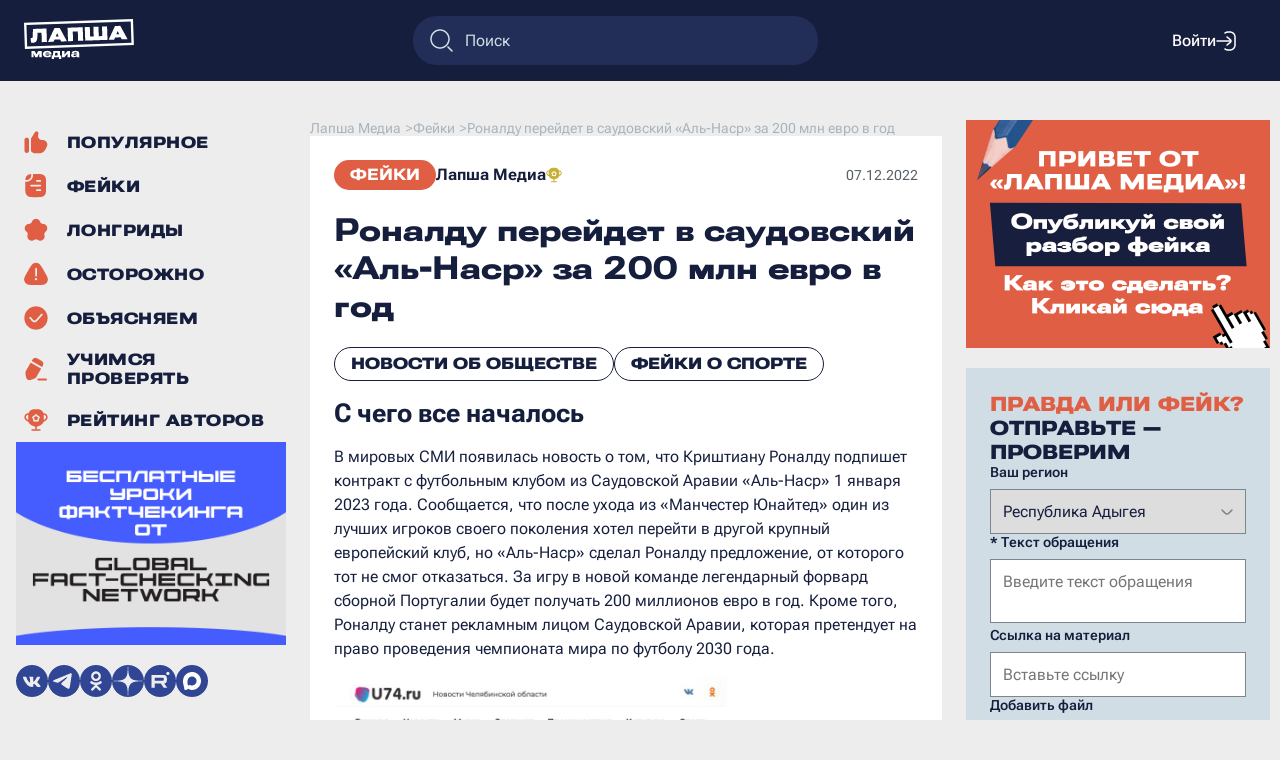

--- FILE ---
content_type: text/html; charset=UTF-8
request_url: https://lapsha.media/feiky/ronaldu-perejdet-v-saudovskij-al-nasr-za-200-mln-evro-v-god/
body_size: 78240
content:
<!DOCTYPE html><html lang="ru" prefix="og: https://ogp.me/ns# article: https://ogp.me/ns/article#"><head><title>Роналду перейдет в саудовский «Аль-Наср» за 200 млн евро в год - Лапша Медиа</title><meta property="og:type" content="article" /><meta property="og:title" content="Роналду перейдет в саудовский «Аль-Наср» за 200 млн евро в год" /><meta property="og:description" content="Разоблачение фейковых новостей, фактчекинг, а также статьи на животрепещущие темы. Фейки &quot;&amp;#1057; &amp;#1095;&amp;#1077;&amp;#1075;&amp;#1086; &amp;#1074;&amp;#1089;&amp;#1077; &amp;#1085;&amp;#1072;&amp;#1095;&amp;#1072;&amp;#1083;&amp;#1086;&amp;#1089;&amp;#1100; &amp;#1042; &amp;#1084;&amp;#1080;&amp;#1088;&amp;#1086;&amp;#1074;&amp;#1099;&amp;#1093; &amp;#1057;&amp;#1052;&amp;#1048; &amp;#1087;&amp;#1086;&amp;#1103;&amp;#1074;&amp;#1080;&amp;#1083;&amp;#1072;&amp;#1089;&amp;#1100; &amp;#1085;&amp;#1086;&amp;#1074;&amp;#1086;&amp;#1089;&amp;#1090;&amp;#1100; &amp;#1086; &amp;#1090;&amp;#1086;&amp;#1084;, &amp;#1095;&amp;#1090;&amp;#1086; &amp;#1050;&amp;#1088;&amp;#1080;&amp;#1096;&amp;#1090;&amp;#1080;&amp;#1072;&amp;#1085;&amp;#1091; &amp;#1056;&amp;#1086;&amp;#1085;&amp;#1072;&amp;#1083;&amp;#1076;&amp;#1091; &amp;#1087;&amp;#1086;&amp;#1076;&amp;#1087;&amp;#1080;&amp;#1096;&amp;#1077;&amp;#1090; &amp;#1082;&amp;#1086;&amp;#1085;&amp;#1090;&amp;#1088;&amp;#1072;&amp;#1082;&amp;#1090; &amp;#1089; &amp;#1092;&amp;#1091;&amp;#1090;&amp;#1073;&amp;#1086;&amp;#1083;&amp;#1100;&amp;#1085;&amp;#1099;&amp;#1084; &amp;#1082;&amp;#1083;&amp;#1091;&amp;#1073;&amp;#1086;&amp;#1084; &amp;#1080;&amp;#1079; &amp;#1057;&amp;#1072;&amp;#1091;&amp;#1076;&amp;#1086;&amp;#1074;&amp;#1089;&amp;#1082;&amp;#1086;&amp;#1081; &amp;#1040;&amp;#1088;&amp;#1072;&amp;#1074;&amp;#1080;&amp;#1080; &amp;laquo;&amp;#1040;&amp;#1083;&amp;#1100;-&amp;#1053;&amp;#1072;&amp;#1089;&amp;#1088;&amp;raquo; 1 &amp;#1103;&amp;#1085;&amp;#1074;&amp;#1072;&amp;#1088;&amp;#1103; 2023 &amp;#1075;&amp;#1086;&amp;#1076;&amp;#1072;.&quot; - читать на Лапша Медиа" /><meta property="og:url" content="https://lapsha.media/feiky/ronaldu-perejdet-v-saudovskij-al-nasr-za-200-mln-evro-v-god/" /><meta property="og:image" content="https://lapsha.media/wp-content/themes/lapsha/img/preview.jpg" /><meta property="og:image:secure_url" content="https://lapsha.media/wp-content/themes/lapsha/img/preview.jpg" /><meta property="og:image:width" content="700" /><meta property="og:image:height" content="460" /><meta name="description" content="Разоблачение фейковых новостей, фактчекинг, а также статьи на животрепещущие темы. Фейки &quot;&amp;#1057; &amp;#1095;&amp;#1077;&amp;#1075;&amp;#1086; &amp;#1074;&amp;#1089;&amp;#1077; &amp;#1085;&amp;#1072;&amp;#1095;&amp;#1072;&amp;#1083;&amp;#1086;&amp;#1089;&amp;#1100; &amp;#1042; &amp;#1084;&amp;#1080;&amp;#1088;&amp;#1086;&amp;#1074;&amp;#1099;&amp;#1093; &amp;#1057;&amp;#1052;&amp;#1048; &amp;#1087;&amp;#1086;&amp;#1103;&amp;#1074;&amp;#1080;&amp;#1083;&amp;#1072;&amp;#1089;&amp;#1100; &amp;#1085;&amp;#1086;&amp;#1074;&amp;#1086;&amp;#1089;&amp;#1090;&amp;#1100; &amp;#1086; &amp;#1090;&amp;#1086;&amp;#1084;, &amp;#1095;&amp;#1090;&amp;#1086; &amp;#1050;&amp;#1088;&amp;#1080;&amp;#1096;&amp;#1090;&amp;#1080;&amp;#1072;&amp;#1085;&amp;#1091; &amp;#1056;&amp;#1086;&amp;#1085;&amp;#1072;&amp;#1083;&amp;#1076;&amp;#1091; &amp;#1087;&amp;#1086;&amp;#1076;&amp;#1087;&amp;#1080;&amp;#1096;&amp;#1077;&amp;#1090; &amp;#1082;&amp;#1086;&amp;#1085;&amp;#1090;&amp;#1088;&amp;#1072;&amp;#1082;&amp;#1090; &amp;#1089; &amp;#1092;&amp;#1091;&amp;#1090;&amp;#1073;&amp;#1086;&amp;#1083;&amp;#1100;&amp;#1085;&amp;#1099;&amp;#1084; &amp;#1082;&amp;#1083;&amp;#1091;&amp;#1073;&amp;#1086;&amp;#1084; &amp;#1080;&amp;#1079; &amp;#1057;&amp;#1072;&amp;#1091;&amp;#1076;&amp;#1086;&amp;#1074;&amp;#1089;&amp;#1082;&amp;#1086;&amp;#1081; &amp;#1040;&amp;#1088;&amp;#1072;&amp;#1074;&amp;#1080;&amp;#1080; &amp;laquo;&amp;#1040;&amp;#1083;&amp;#1100;-&amp;#1053;&amp;#1072;&amp;#1089;&amp;#1088;&amp;raquo; 1 &amp;#1103;&amp;#1085;&amp;#1074;&amp;#1072;&amp;#1088;&amp;#1103; 2023 &amp;#1075;&amp;#1086;&amp;#1076;&amp;#1072;.&quot; - читать на Лапша Медиа"/><meta name="robots" content="index, follow, max-image-preview:large, max-snippet:-1, max-video-preview:-1" /><link rel="canonical" href="https://lapsha.media/feiky/ronaldu-perejdet-v-saudovskij-al-nasr-za-200-mln-evro-v-god/"/><script type="application/ld+json">{"@context": "https://schema.org","@type": "NewsArticle","mainEntityOfPage": "https://lapsha.media/feiky/ronaldu-perejdet-v-saudovskij-al-nasr-za-200-mln-evro-v-god/","headline": "Роналду перейдет в саудовский «Аль-Наср» за 200 млн евро в год","image": ["https://lapsha.media/wp-content/themes/lapsha/img/preview.jpg"],"datePublished": "2022-12-07 08:44:17","dateModified": "2022-12-07 08:53:25","articleBody": "&#1057; &#1095;&#1077;&#1075;&#1086; &#1074;&#1089;&#1077; &#1085;&#1072;&#1095;&#1072;&#1083;&#1086;&#1089;&#1100;&#1042; &#1084;&#1080;&#1088;&#1086;&#1074;&#1099;&#1093; &#1057;&#1052;&#1048; &#1087;&#1086;&#1103;&#1074;&#1080;&#1083;&#1072;&#1089;&#1100; &#1085;&#1086;&#1074;&#1086;&#1089;&#1090;&#1100; &#1086; &#1090;&#1086;&#1084;, &#1095;&#1090;&#1086; &#1050;&#1088;&#1080;&#1096;&#1090;&#1080;&#1072;&#1085;&#1091; &#1056;&#1086;&#1085;&#1072;&#1083;&#1076;&#1091; &#1087;&#1086;&#1076;&#1087;&#1080;&#1096;&#1077;&#1090; &#1082;&#1086;&#1085;&#1090;&#1088;&#1072;&#1082;&#1090; &#1089; &#1092;&#1091;&#1090;&#1073;&#1086;&#1083;&#1100;&#1085;&#1099;&#1084; &#1082;&#1083;&#1091;&#1073;&#1086;&#1084; &#1080;&#1079; &#1057;&#1072;&#1091;&#1076;&#1086;&#1074;&#1089;&#1082;&#1086;&#1081; &#1040;&#1088;&#1072;&#1074;&#1080;&#1080; &laquo;&#1040;&#1083;&#1100;-&#1053;&#1072;&#1089;&#1088;&raquo; 1 &#1103;&#1085;&#1074;&#1072;&#1088;&#1103; 2023 &#1075;&#1086;&#1076;&#1072;. &#1057;&#1086;&#1086;&#1073;&#1097;&#1072;&#1077;&#1090;&#1089;&#1103;, &#1095;&#1090;&#1086; &#1087;&#1086;&#1089;&#1083;&#1077; &#1091;&#1093;&#1086;&#1076;&#1072; &#1080;&#1079; &laquo;&#1052;&#1072;&#1085;&#1095;&#1077;&#1089;&#1090;&#1077;&#1088; &#1070;&#1085;&#1072;&#1081;&#1090;&#1077;&#1076;&raquo; &#1086;&#1076;&#1080;&#1085; &#1080;&#1079; &#1083;&#1091;&#1095;&#1096;&#1080;&#1093; &#1080;&#1075;&#1088;&#1086;&#1082;&#1086;&#1074; &#1089;&#1074;&#1086;&#1077;&#1075;&#1086; &#1087;&#1086;&#1082;&#1086;&#1083;&#1077;&#1085;&#1080;&#1103; &#1093;&#1086;&#1090;&#1077;&#1083; &#1087;&#1077;&#1088;&#1077;&#1081;&#1090;&#1080; &#1074; &#1076;&#1088;&#1091;&#1075;&#1086;&#1081; &#1082;&#1088;&#1091;&#1087;&#1085;&#1099;&#1081; &#1077;&#1074;&#1088;&#1086;&#1087;&#1077;&#1081;&#1089;&#1082;&#1080;&#1081; &#1082;&#1083;&#1091;&#1073;, &#1085;&#1086; &laquo;&#1040;&#1083;&#1100;-&#1053;&#1072;&#1089;&#1088;&raquo; &#1089;&#1076;&#1077;&#1083;&#1072;&#1083; &#1056;&#1086;&#1085;&#1072;&#1083;&#1076;&#1091; &#1087;&#1088;&#1077;&#1076;&#1083;&#1086;&#1078;&#1077;&#1085;&#1080;&#1077;, &#1086;&#1090; &#1082;&#1086;&#1090;&#1086;&#1088;&#1086;&#1075;&#1086; &#1090;&#1086;&#1090; &#1085;&#1077; &#1089;&#1084;&#1086;&#1075; &#1086;&#1090;&#1082;&#1072;&#1079;&#1072;&#1090;&#1100;&#1089;&#1103;. &#1047;&#1072; &#1080;&#1075;&#1088;&#1091; &#1074; &#1085;&#1086;&#1074;&#1086;&#1081; &#1082;&#1086;&#1084;&#1072;&#1085;&#1076;&#1077; &#1083;&#1077;&#1075;&#1077;&#1085;&#1076;&#1072;&#1088;&#1085;&#1099;&#1081; &#1092;&#1086;&#1088;&#1074;&#1072;&#1088;&#1076; &#1089;&#1073;&#1086;&#1088;&#1085;&#1086;&#1081; &#1055;&#1086;&#1088;&#1090;&#1091;&#1075;&#1072;&#1083;&#1080;&#1080; &#1073;&#1091;&#1076;&#1077;&#1090; &#1087;&#1086;&#1083;&#1091;&#1095;&#1072;&#1090;&#1100; 200 &#1084;&#1080;&#1083;&#1083;&#1080;&#1086;&#1085;&#1086;&#1074; &#1077;&#1074;&#1088;&#1086; &#1074; &#1075;&#1086;&#1076;. &#1050;&#1088;&#1086;&#1084;&#1077; &#1090;&#1086;&#1075;&#1086;, &#1056;&#1086;&#1085;&#1072;&#1083;&#1076;&#1091; &#1089;&#1090;&#1072;&#1085;&#1077;&#1090; &#1088;&#1077;&#1082;&#1083;&#1072;&#1084;&#1085;&#1099;&#1084; &#1083;&#1080;&#1094;&#1086;&#1084; &#1057;&#1072;&#1091;&#1076;&#1086;&#1074;&#1089;&#1082;&#1086;&#1081; &#1040;&#1088;&#1072;&#1074;&#1080;&#1080;, &#1082;&#1086;&#1090;&#1086;&#1088;&#1072;&#1103; &#1087;&#1088;&#1077;&#1090;&#1077;&#1085;&#1076;&#1091;&#1077;&#1090; &#1085;&#1072; &#1087;&#1088;&#1072;&#1074;&#1086; &#1087;&#1088;&#1086;&#1074;&#1077;&#1076;&#1077;&#1085;&#1080;&#1103; &#1095;&#1077;&#1084;&#1087;&#1080;&#1086;&#1085;&#1072;&#1090;&#1072; &#1084;&#1080;&#1088;&#1072; &#1087;&#1086; &#1092;&#1091;&#1090;&#1073;&#1086;&#1083;&#1091; 2030 &#1075;&#1086;&#1076;&#1072;.&#1050;&#1072;&#1082; &#1085;&#1072; &#1089;&#1072;&#1084;&#1086;&#1084; &#1076;&#1077;&#1083;&#1077;&#1043;&#1088;&#1086;&#1084;&#1082;&#1072;&#1103; &#1085;&#1086;&#1074;&#1086;&#1089;&#1090;&#1100;, &#1088;&#1072;&#1089;&#1087;&#1088;&#1086;&#1089;&#1090;&#1088;&#1072;&#1085;&#1103;&#1077;&#1084;&#1072;&#1103; &#1080;&#1079;&#1076;&#1072;&#1085;&#1080;&#1103;&#1084;&#1080; &#1087;&#1086; &#1074;&#1089;&#1077;&#1084;&#1091; &#1084;&#1080;&#1088;&#1091;, &#1086;&#1082;&#1072;&#1079;&#1072;&#1083;&#1072;&#1089;&#1100; &#1092;&#1077;&#1081;&#1082;&#1086;&#1084;. 37-&#1083;&#1077;&#1090;&#1085;&#1080;&#1081; &#1085;&#1072;&#1087;&#1072;&#1076;&#1072;&#1102;&#1097;&#1080;&#1081; &#1083;&#1080;&#1095;&#1085;&#1086; &#1086;&#1087;&#1088;&#1086;&#1074;&#1077;&#1088;&#1075; &#1089;&#1083;&#1091;&#1093;&#1080; &#1086; &#1089;&#1074;&#1086;&#1077;&#1084; &#1087;&#1077;&#1088;&#1077;&#1093;&#1086;&#1076;&#1077; &#1074; &laquo;&#1040;&#1083;&#1100;-&#1053;&#1072;&#1089;&#1088;&raquo;.&laquo;&#1053;&#1077;&#1090;, &#1101;&#1090;&#1086; &#1085;&#1077;&#1087;&#1088;&#1072;&#1074;&#1076;&#1072;&raquo;, &ndash; &#1079;&#1072;&#1103;&#1074;&#1080;&#1083; &#1056;&#1086;&#1085;&#1072;&#1083;&#1076;&#1091; &#1074; &#1088;&#1072;&#1079;&#1075;&#1086;&#1074;&#1086;&#1088;&#1077; &#1089; &#1080;&#1089;&#1087;&#1072;&#1085;&#1089;&#1082;&#1080;&#1084;&#1080; &#1057;&#1052;&#1048;.&#1056;&#1086;&#1085;&#1072;&#1083;&#1076;&#1091; &#1076;&#1077;&#1081;&#1089;&#1090;&#1074;&#1080;&#1090;&#1077;&#1083;&#1100;&#1085;&#1086; &#1087;&#1086;&#1082;&#1080;&#1085;&#1091;&#1083; &laquo;&#1052;&#1072;&#1085;&#1095;&#1077;&#1089;&#1090;&#1077;&#1088; &#1070;&#1085;&#1072;&#1081;&#1090;&#1077;&#1076;&raquo; &#1087;&#1077;&#1088;&#1077;&#1076; &#1089;&#1090;&#1072;&#1088;&#1090;&#1086;&#1084; &#1063;&#1077;&#1084;&#1087;&#1080;&#1086;&#1085;&#1072;&#1090;&#1072; &#1052;&#1080;&#1088;&#1072; &#1087;&#1086; &#1092;&#1091;&#1090;&#1073;&#1086;&#1083;&#1091; 2022 &#1075;&#1086;&#1076;&#1072;. &#1055;&#1086;&#1089;&#1083;&#1077; &#1086;&#1078;&#1077;&#1089;&#1090;&#1086;&#1095;&#1077;&#1085;&#1085;&#1099;&#1093; &#1089;&#1089;&#1086;&#1088; &#1089; &#1082;&#1083;&#1091;&#1073;&#1086;&#1084; &#1080; &#1089;&#1082;&#1072;&#1085;&#1076;&#1072;&#1083;&#1100;&#1085;&#1086;&#1075;&#1086; &#1080;&#1085;&#1090;&#1077;&#1088;&#1074;&#1100;&#1102; &#1089; &#1073;&#1088;&#1080;&#1090;&#1072;&#1085;&#1089;&#1082;&#1080;&#1084; &#1078;&#1091;&#1088;&#1085;&#1072;&#1083;&#1080;&#1089;&#1090;&#1086;&#1084; &#1055;&#1080;&#1088;&#1089;&#1086;&#1084; &#1052;&#1086;&#1088;&#1075;&#1072;&#1085;&#1086;&#1084; &#1089;&#1090;&#1086;&#1088;&#1086;&#1085;&#1099; &#1076;&#1086;&#1075;&#1086;&#1074;&#1086;&#1088;&#1080;&#1083;&#1080;&#1089;&#1100; &#1086; &#1088;&#1072;&#1089;&#1090;&#1086;&#1088;&#1078;&#1077;&#1085;&#1080;&#1080; &#1076;&#1086;&#1075;&#1086;&#1074;&#1086;&#1088;&#1072;. &#1053;&#1086; &#1076;&#1072;&#1083;&#1100;&#1085;&#1077;&#1081;&#1096;&#1080;&#1077; &#1087;&#1083;&#1072;&#1085;&#1099; &#1092;&#1091;&#1090;&#1073;&#1086;&#1083;&#1080;&#1089;&#1090;&#1072; &#1087;&#1086;&#1082;&#1072; &#1085;&#1077;&#1080;&#1079;&#1074;&#1077;&#1089;&#1090;&#1085;&#1099;. &#1057;&#1077;&#1081;&#1095;&#1072;&#1089; &#1086;&#1085; &#1087;&#1086;&#1083;&#1085;&#1086;&#1089;&#1090;&#1100;&#1102; &#1089;&#1086;&#1089;&#1088;&#1077;&#1076;&#1086;&#1090;&#1086;&#1095;&#1077;&#1085; &#1085;&#1072; &#1063;&#1077;&#1084;&#1087;&#1080;&#1086;&#1085;&#1072;&#1090;&#1077; &#1052;&#1080;&#1088;&#1072; &#1074; &#1050;&#1072;&#1090;&#1072;&#1088;&#1077; &#1080; &#1087;&#1088;&#1080;&#1084;&#1077;&#1090; &#1088;&#1077;&#1096;&#1077;&#1085;&#1080;&#1077; &#1086; &#1089;&#1074;&#1086;&#1077;&#1084; &#1073;&#1091;&#1076;&#1091;&#1097;&#1077;&#1084; &#1087;&#1086;&#1089;&#1083;&#1077; &#1090;&#1091;&#1088;&#1085;&#1080;&#1088;&#1072;.&#1048;&#1089;&#1090;&#1086;&#1095;&#1085;&#1080;&#1082; &#1086;&#1087;&#1088;&#1086;&#1074;&#1077;&#1088;&#1078;&#1077;&#1085;&#1080;&#1103;&#1057;&#1086;&#1074;&#1077;&#1090;&#1089;&#1082;&#1080;&#1081; &#1089;&#1087;&#1086;&#1088;&#1090;: &#1056;&#1086;&#1085;&#1072;&#1083;&#1076;&#1091; &#1087;&#1088;&#1086;&#1082;&#1086;&#1084;&#1084;&#1077;&#1085;&#1090;&#1080;&#1088;&#1086;&#1074;&#1072;&#1083; &#1089;&#1083;&#1091;&#1093;&#1080; &#1086; &#1076;&#1086;&#1075;&#1086;&#1074;&#1086;&#1088;&#1077;&#1085;&#1085;&#1086;&#1089;&#1090;&#1080; &#1089; &laquo;&#1040;&#1083;&#1100;-&#1053;&#1072;&#1089;&#1088;&#1086;&#1084;&raquo;","publisher": {"@type": "Organization","name": "Лапша Медиа","logo": "https://lapsha.media/wp-content/themes/lapsha/img/logo.svg"}}</script><script type="application/ld+json">{"@context": "https://schema.org","@type": "BreadcrumbList","itemListElement": [{"@type": "ListItem","position": 1,"name": "Reliable Recent News","item": "https://lapsha.media/"},{"@type": "ListItem","position": 2,"name": "Фейки","item": "https://lapsha.media/feiky"},{"@type": "ListItem","position": 3,"name": "Роналду перейдет в саудовский «Аль-Наср» за 200 млн евро в год"}]}</script><meta charset="UTF-8" /><meta name="author" content="Лапша Медиа" /><meta property="og:site_name" content="Лапша Медиа" /><meta property="og:locale" content="ru_RU" /><meta charset="UTF-8"><meta name="device" content="isLaptop"><meta name="viewport" content="width=device-width, initial-scale=1, shrink-to-fit=no"><link rel="stylesheet" href="https://lapsha.media/wp-content/themes/lapsha/dist/style.css?v=588891195"><link rel="stylesheet" href="https://lapsha.media/wp-content/themes/lapsha/dist/map.css?v=588891195"><script src="https://lapsha.media/wp-content/themes/lapsha/dist/script.js?v=588891195" defer></script><link rel="icon" type="image/png" sizes="32x32" href="https://lapsha.media/wp-content/themes/lapsha/favicons/favicon-32x32.png"><link rel="icon" type="image/png" sizes="180x180" href="https://lapsha.media/wp-content/themes/lapsha/favicons/favicon-180x180.png"><meta name="msapplication-TileImage" content="https://lapsha.media/wp-content/themes/lapsha/favicons/favicon-270x270.png"><!-- Top.Mail.Ru counter -->
<script type="text/javascript">
var _tmr = window._tmr || (window._tmr = []);
_tmr.push({id: 3307928, type: "pageView", start: (new Date()).getTime()});
(function (d, w, id) {
    if (d.getElementById(id)) return;
    var ts = d.createElement("script"); ts.type = "text/javascript"; ts.async = true; ts.id = id;
    ts.src = "https://top-fwz1.mail.ru/js/code.js";
    var f = function () {var s = d.getElementsByTagName("script")[0]; s.parentNode.insertBefore(ts, s);};
    if (w.opera == "[object Opera]") { d.addEventListener("DOMContentLoaded", f, false); } else { f(); }
})(document, window, "tmr-code");
</script>
<noscript><div><img src="https://top-fwz1.mail.ru/counter?id=3307928;js=na" style="position:absolute;left:-9999px;" alt="Top.Mail.Ru" /></div></noscript>
<!-- /Top.Mail.Ru counter --></head><body><header class="header-bar"><div class="header-bar_left"><button class="header-bar_mobile-button" id="header-bar_mobile-button">
                    <img src="https://lapsha.media/wp-content/themes/lapsha/img/menu/burger-menu.svg" alt="Меню" />
        </button><a href="https://lapsha.media/" class="header-bar_logo"><img src="https://lapsha.media/wp-content/themes/lapsha/img/logo-white.svg" alt="Логотип" /></a></div><form class="search-form-block" method="get" role="search" action="/"><img src="https://lapsha.media/wp-content/themes/lapsha/img/search.svg" alt="поиск" /><input type="search" id="searchinput" name="s" value="" placeholder="Поиск"></form><div class="header-bar_right"><div class="popup popup-hidden" id="search-form_mobile"><div class="popup_body"><form class="search-form_mobile" method="get" role="search" action="/"><textarea type="search" id="searchinput" name="s" value="" placeholder="Поиск"></textarea><input type="submit" class="form-button button-orange" value="Искать"> </form><img class="close-button" data-id="search-form_mobile" src="https://lapsha.media/wp-content/themes/lapsha/img/cross.svg" alt="закрыть" role="button" /></div></div><button class="header-bar_search-button" id="header-bar_search-button">
                <img src="https://lapsha.media/wp-content/themes/lapsha/img/search.svg" alt="Поиск" />
            </button><div class="user-bar-unlogin"><button class="user-bar_login" name="login">Войти<img src="https://lapsha.media/wp-content/themes/lapsha/img/login.svg" alt="войти" /></button></div></div></header><hr class="header-clearfix" /><div class="wrapper"><aside class="sidebar-left"><div class="sidebar-left_content"><ul class="main_menu"><li><a href="https://lapsha.media/populyarnoe/" title="Популярное" ><svg width="24" height="24" viewBox="0 0 21 20" fill="none" xmlns="http://www.w3.org/2000/svg">
<path d="M6.90203 5.70017L9.50432 1.47145C9.81215 0.971218 10.3575 0.666504 10.9448 0.666504C11.9815 0.666504 12.7742 1.59052 12.6166 2.6151L12.333 4.45817C12.0263 6.45185 13.5688 8.24984 15.586 8.24984H16.3907C19.3505 8.24984 21.2756 11.3647 19.9519 14.012L18.612 16.6919C17.6239 18.6682 15.604 19.9165 13.3945 19.9165H9.99967C8.42714 19.9165 7.03627 19.1387 6.19079 17.9468C6.20218 17.8271 6.208 17.7058 6.208 17.5832V8.24984C6.208 7.86367 6.15027 7.49098 6.04297 7.13994C6.24974 6.76015 6.52503 6.3128 6.90203 5.70017Z" fill="#E05E44"/>
<path d="M4.45833 17.583C4.45833 18.7106 3.54425 19.6246 2.41667 19.6246C1.28909 19.6246 0.375 18.7106 0.375 17.583V8.24968C0.375 7.1221 1.28909 6.20801 2.41667 6.20801C3.54425 6.20801 4.45833 7.1221 4.45833 8.24968V17.583Z" fill="#E05E44"/>
</svg><span>Популярное</span></a></li><li><a href="https://lapsha.media/feiky/" title="Фейки" ><svg width="24" height="24" viewBox="0 0 17 19" fill="none" xmlns="http://www.w3.org/2000/svg">
<path fill-rule="evenodd" clip-rule="evenodd" d="M16.5 10.0833C16.5 13.5206 16.5 15.2392 15.6247 16.444C15.342 16.8331 14.9998 17.1753 14.6107 17.458C13.4059 18.3333 11.6873 18.3333 8.25 18.3333C4.81275 18.3333 3.09412 18.3333 1.88932 17.458C1.50022 17.1753 1.15804 16.8331 0.875338 16.444C0 15.2392 0 13.5206 0 10.0833V8.25C0 7.48097 0 6.79797 0.0098033 6.1875L0.0740851 6.1875C0.8551 6.18757 1.33084 6.1876 1.74121 6.12261C3.99656 5.76539 5.76539 3.99656 6.12261 1.74121C6.1876 1.33084 6.18757 0.8551 6.1875 0.0740851L6.1875 0.0098033C6.79797 0 7.48097 0 8.25 0C11.6873 0 13.4059 0 14.6107 0.875338C14.9998 1.15804 15.342 1.50022 15.6247 1.88932C16.5 3.09412 16.5 4.81275 16.5 8.25V10.0833ZM9.16667 4.8125C8.78697 4.8125 8.47917 5.1203 8.47917 5.5C8.47917 5.8797 8.78697 6.1875 9.16667 6.1875H11.9167C12.2964 6.1875 12.6042 5.8797 12.6042 5.5C12.6042 5.1203 12.2964 4.8125 11.9167 4.8125H9.16667ZM4.58333 8.47917C4.20364 8.47917 3.89583 8.78697 3.89583 9.16667C3.89583 9.54636 4.20364 9.85417 4.58333 9.85417H11.9167C12.2964 9.85417 12.6042 9.54636 12.6042 9.16667C12.6042 8.78697 12.2964 8.47917 11.9167 8.47917H4.58333ZM9.16667 12.1458C8.78697 12.1458 8.47917 12.4536 8.47917 12.8333C8.47917 13.213 8.78697 13.5208 9.16667 13.5208H11.9167C12.2964 13.5208 12.6042 13.213 12.6042 12.8333C12.6042 12.4536 12.2964 12.1458 11.9167 12.1458H9.16667Z" fill="#E05E44"/>
<path d="M1.52611 4.76454C1.24342 4.80931 0.894369 4.81238 0.0598915 4.8125C0.146432 3.49284 0.358019 2.60135 0.875338 1.88932C1.15804 1.50022 1.50022 1.15804 1.88932 0.875338C2.60135 0.358019 3.49284 0.146432 4.8125 0.0598915C4.81238 0.894369 4.80931 1.24342 4.76454 1.52611C4.50051 3.19311 3.19311 4.50051 1.52611 4.76454Z" fill="#E05E44"/>
</svg><span>Фейки</span></a></li><li><a href="https://lapsha.media/stati/" title="Лонгриды" ><svg width="24" height="24" viewBox="0 0 28 27" fill="none" xmlns="http://www.w3.org/2000/svg">
<path d="M18.8583 3.98786C17.3291 -0.71861 10.6707 -0.71861 9.14143 3.98786C8.69182 5.37162 7.40232 6.3085 5.94735 6.3085C0.998667 6.3085 -1.05889 12.641 2.94468 15.5498C4.12177 16.405 4.61432 17.9209 4.16471 19.3046C2.63548 24.0111 8.02224 27.9248 12.0258 25.0161C13.2029 24.1609 14.7968 24.1609 15.9739 25.0161C19.9775 27.9248 25.3643 24.0111 23.835 19.3046C23.3854 17.9209 23.878 16.405 25.0551 15.5498C29.0586 12.641 27.0011 6.3085 22.0524 6.3085C20.5974 6.3085 19.3079 5.37162 18.8583 3.98786Z" fill="#E05E44"/>
</svg><span>Лонгриды</span></a></li><li><a href="https://lapsha.media/carefully/" title="Осторожно" ><svg width="24" height="24" viewBox="0 0 24 23" fill="none" xmlns="http://www.w3.org/2000/svg">
<path fill-rule="evenodd" clip-rule="evenodd" d="M3.91721 8.50065C6.56972 3.90636 7.89598 1.60922 9.62748 0.838302C11.1378 0.165879 12.8625 0.165879 14.3727 0.838302C16.1042 1.60922 17.4305 3.90636 20.083 8.50065C22.7355 13.0949 24.0618 15.3921 23.8637 17.2771C23.6909 18.9212 22.8285 20.4148 21.491 21.3866C19.9577 22.5007 17.3051 22.5007 12.0001 22.5007C6.69508 22.5007 4.04257 22.5007 2.50918 21.3866C1.1717 20.4148 0.309363 18.9212 0.136554 17.2771C-0.061566 15.3921 1.26469 13.0949 3.91721 8.50065ZM12 5.29232C12.4833 5.29232 12.875 5.68407 12.875 6.16732V13.1673C12.875 13.6506 12.4833 14.0423 12 14.0423C11.5168 14.0423 11.125 13.6506 11.125 13.1673V6.16732C11.125 5.68407 11.5168 5.29232 12 5.29232ZM12 17.834C12.6444 17.834 13.1667 17.3117 13.1667 16.6673C13.1667 16.023 12.6444 15.5007 12 15.5007C11.3557 15.5007 10.8334 16.023 10.8334 16.6673C10.8334 17.3117 11.3557 17.834 12 17.834Z" fill="#E05E44"/>
</svg>
<span>Осторожно</span></a></li><li><a href="https://lapsha.media/explain/" title="Объясняем" ><svg width="24" height="24" viewBox="0 0 24 24" fill="none" xmlns="http://www.w3.org/2000/svg">
<path fill-rule="evenodd" clip-rule="evenodd" d="M12.0007 23.6673C18.444 23.6673 23.6673 18.444 23.6673 12.0007C23.6673 5.55733 18.444 0.333984 12.0007 0.333984C5.55733 0.333984 0.333984 5.55733 0.333984 12.0007C0.333984 18.444 5.55733 23.6673 12.0007 23.6673ZM18.4859 9.0843C18.8082 8.72426 18.7777 8.17109 18.4176 7.84875C18.0576 7.52641 17.5044 7.55697 17.1821 7.917L13.2514 12.3074C12.4549 13.197 11.9185 13.793 11.4599 14.1784C11.0231 14.5456 10.7665 14.6257 10.5423 14.6257C10.3182 14.6257 10.0616 14.5456 9.62471 14.1784C9.16612 13.793 8.62974 13.197 7.83325 12.3074L6.81922 11.1748C6.49688 10.8147 5.9437 10.7842 5.58367 11.1065C5.22363 11.4288 5.19307 11.982 5.51541 12.3421L6.57277 13.5231C7.3146 14.3517 7.93335 15.0429 8.49873 15.5181C9.09681 16.0208 9.7419 16.3757 10.5423 16.3757C11.3427 16.3757 11.9878 16.0208 12.5859 15.5181C13.1513 15.0429 13.77 14.3517 14.5119 13.5231L18.4859 9.0843Z" fill="#E05E44"/>
</svg>
<span>Объясняем</span></a></li><li><a href="https://lapsha.media/education/" title="Учимся проверять" ><svg width="24" height="24" viewBox="0 0 21 22" fill="none" xmlns="http://www.w3.org/2000/svg">
<path d="M12.6455 19.7505C12.1622 19.7505 11.7705 20.1423 11.7705 20.6255C11.7705 21.1088 12.1622 21.5005 12.6455 21.5005H19.6455C20.1287 21.5005 20.5205 21.1088 20.5205 20.6255C20.5205 20.1423 20.1287 19.7505 19.6455 19.7505H12.6455Z" fill="#E05E44"/>
<path d="M13.5719 2.33743L13.6769 2.3981C14.5847 2.92218 15.3417 3.3592 15.896 3.78695C16.4811 4.23845 16.9455 4.75668 17.14 5.48256C17.3345 6.20844 17.1914 6.88942 16.9105 7.57295C16.7155 8.0474 16.4288 8.58055 16.0833 9.1887L15.3421 8.74815L15.3325 8.74255L7.25301 4.07784L6.49742 3.63251C6.84753 3.03624 7.16297 2.52696 7.47353 2.12452C7.92503 1.53945 8.44325 1.07509 9.16914 0.880588C9.89502 0.686089 10.576 0.829128 11.2595 1.11006C11.9071 1.37622 12.6641 1.8133 13.5719 2.33743Z" fill="#E05E44"/>
<path d="M5.62076 5.14716L1.56313 12.1751C1.21571 12.7757 0.941005 13.2506 0.83923 13.7907C0.737455 14.3309 0.820507 14.8732 0.925542 15.5591L0.953841 15.7444C1.14772 17.0177 1.30754 18.0672 1.54857 18.863C1.80065 19.6954 2.18817 20.4158 2.95032 20.8558C3.71247 21.2959 4.53014 21.2712 5.37701 21.0734C6.18675 20.8842 7.17554 20.4979 8.37514 20.0291L8.54985 19.961C9.19633 19.709 9.70751 19.5098 10.1244 19.1515C10.5413 18.7933 10.8153 18.318 11.1617 17.7168L15.2097 10.7053L14.4527 10.2553L6.36782 5.5875L5.62076 5.14716Z" fill="#E05E44"/>
</svg><span>Учимся проверять</span></a></li><li><a href="https://lapsha.media/reyting/" title="Рейтинг авторов" ><svg width="24" height="24" viewBox="0 0 28 26" fill="none" xmlns="http://www.w3.org/2000/svg">
<path d="M13.6882 8.29016C13.7922 7.95975 14.2074 7.95975 14.3113 8.29016C14.5826 9.15261 15.3725 9.76288 16.2923 9.76288C16.3819 9.76288 16.4393 9.78948 16.4821 9.82367C16.5309 9.86267 16.5773 9.92636 16.6038 10.0107C16.6574 10.181 16.6113 10.3383 16.4754 10.4402C15.749 10.9854 15.4582 11.9364 15.7282 12.7945C15.7876 12.9833 15.7204 13.1336 15.5998 13.2241C15.5381 13.2704 15.4737 13.2906 15.42 13.2922C15.3737 13.2937 15.3118 13.2829 15.2334 13.2241C14.4998 12.6735 13.4998 12.6735 12.7662 13.2241C12.6878 13.2829 12.6258 13.2937 12.5796 13.2922C12.5259 13.2906 12.4615 13.2704 12.3998 13.2241C12.2792 13.1336 12.212 12.9833 12.2714 12.7945C12.5414 11.9364 12.2506 10.9854 11.5241 10.4402C11.3883 10.3383 11.3422 10.181 11.3958 10.0107C11.4223 9.92636 11.4687 9.86267 11.5175 9.82367C11.5603 9.78948 11.6177 9.76288 11.7073 9.76288C12.6271 9.76288 13.417 9.1526 13.6882 8.29016Z" fill="#E05E44"/>
<path fill-rule="evenodd" clip-rule="evenodd" d="M9.5936 0.787352C10.6057 0.458499 11.8205 0.45869 13.8111 0.459003H14.1887C16.1794 0.45869 17.3941 0.458499 18.4062 0.787352C20.4485 1.45093 22.0497 3.0521 22.7133 5.09437L22.7233 5.12569H23.0642C27.3873 5.12569 29.2444 10.6114 25.8103 13.2375L25.7979 13.247L22.9264 15.2845C22.8192 15.3605 22.7085 15.431 22.5944 15.4959C22.582 15.5285 22.5693 15.5609 22.5562 15.5934C22.2582 16.3338 21.6763 17.2222 21.1168 17.7913C20.2049 18.7188 19.2612 19.13 17.7543 19.7868L17.6541 19.8304C17.005 20.1134 16.3487 20.3701 15.7393 20.5574C15.4507 20.6461 15.1593 20.7235 14.8749 20.7797V23.7924H18.6666C19.1498 23.7924 19.5416 24.1841 19.5416 24.6674C19.5416 25.1506 19.1498 25.5424 18.6666 25.5424H9.33325C8.85 25.5424 8.45825 25.1506 8.45825 24.6674C8.45825 24.1841 8.85 23.7924 9.33325 23.7924H13.1249V20.7797C12.8405 20.7235 12.5491 20.6461 12.2605 20.5574C11.6511 20.3701 10.9948 20.1134 10.3457 19.8304L10.2456 19.7868C8.73864 19.13 7.79495 18.7188 6.88305 17.7913C6.3235 17.2222 5.74168 16.3338 5.44362 15.5934C5.43018 15.56 5.4171 15.5266 5.40437 15.4932C5.29272 15.4312 5.18448 15.3631 5.08018 15.2891L2.20212 13.247L2.18969 13.2375C-1.24442 10.6114 0.612686 5.12569 4.93582 5.12569H5.27653L5.28658 5.09437C5.95016 3.0521 7.55133 1.45093 9.5936 0.787352ZM4.99683 6.87569H4.93582C2.29109 6.87569 1.15219 10.2255 3.24108 11.8385L4.98156 13.0734C4.95808 12.5108 4.95816 11.8819 4.95824 11.1527L4.95825 9.40275C4.95821 8.377 4.95818 7.55832 4.99683 6.87569ZM23.0183 13.0735L24.7589 11.8384C26.8478 10.2255 25.7089 6.87569 23.0642 6.87569H23.003C23.0417 7.55825 23.0416 8.37705 23.0416 9.40264L23.0416 11.1538C23.0417 11.8826 23.0418 12.5111 23.0183 13.0735ZM15.9807 7.76507C15.3631 5.80145 12.6365 5.80145 12.0189 7.76507C11.9675 7.92855 11.8318 8.01288 11.7073 8.01288C9.63593 8.01288 8.90749 10.6645 10.4737 11.8399C10.5921 11.9288 10.6548 12.1017 10.6021 12.2695C10.3007 13.2277 10.6885 14.1278 11.3493 14.6238C12.0142 15.1228 12.9977 15.2384 13.8166 14.6238C13.9278 14.5403 14.0718 14.5403 14.183 14.6238C15.0019 15.2384 15.9853 15.1228 16.6503 14.6238C17.3111 14.1278 17.6989 13.2277 17.3975 12.2695C17.3448 12.1017 17.4075 11.9288 17.5259 11.8399C19.0921 10.6645 18.3637 8.01288 16.2923 8.01288C16.1678 8.01288 16.0321 7.92855 15.9807 7.76507Z" fill="#E05E44"/>
</svg>
<span>Рейтинг авторов</span></a></li></ul><div class="banner-sidebar"><a href="https://globalfactchecking.com/education" target="_blank"><img class="desktop" src="https://lapsha.media/storage/uploads/2025/09/01_1.jpg" alt="Образовательные материалы GFCN" loading="lazy" /></a></div><footer><ul class="social_links"><li><a href="https://vk.com/public208719014" target="_blank"><img src="https://lapsha.media/wp-content/themes/lapsha/img/social/vk.svg" alt="ВКонтакте" /></a></li><li><a href="https://t.me/lapshamedia" target="_blank"><img src="https://lapsha.media/wp-content/themes/lapsha/img/social/telegram.svg" alt="Telegram" /></a></li><li><a href="https://ok.ru/group/64062626529511" target="_blank"><img src="https://lapsha.media/wp-content/themes/lapsha/img/social/ok.svg" alt="Одноклассники" /></a></li><li><a href="https://dzen.ru/lapshamedia" target="_blank"><img src="https://lapsha.media/wp-content/themes/lapsha/img/social/dzen.svg" alt="Дзен" /></a></li><li><a href="https://rutube.ru/channel/29727937/" target="_blank"><img src="https://lapsha.media/wp-content/themes/lapsha/img/social/rutube.svg" alt="RuTube" /></a></li><li><a href="https://max.ru/lapshamedia" target="_blank"><img src="https://lapsha.media/wp-content/themes/lapsha/img/social/max.svg" alt="MAX" /></a></li></ul><ul class="terms_menu"><li id="menu-item-89" class="menu-item menu-item-type-post_type menu-item-object-page menu-item-89"><a href="https://lapsha.media/o-nas/">О проекте</a></li>
<li id="menu-item-36976" class="menu-item menu-item-type-post_type menu-item-object-page menu-item-36976"><a href="https://lapsha.media/soglasie-na-obrabotku-personalnyh/">Правила пользования сайтом</a></li>
<li id="menu-item-36975" class="menu-item menu-item-type-post_type menu-item-object-page menu-item-36975"><a href="https://lapsha.media/politika-obrabotki-personalnyh/">Политика конфиденциальности</a></li>
</ul></footer></div></aside><div class="common-content post-page"><ul itemscope itemtype="https://schema.org/BreadcrumbList" class="breadcrumb"><li itemprop="itemListElement" itemscope itemtype="https://schema.org/ListItem"><a itemprop="item" href="https://lapsha.media/"><span itemprop="name">Лапша Медиа</span></a> > <meta itemprop="position" content="1" /></li><li itemprop="itemListElement" itemscope itemtype="https://schema.org/ListItem"><a itemprop="item" href="https://lapsha.media/feiky/"><span itemprop="name">Фейки</span></a> > <meta itemprop="position" content="2" /></li><li itemprop="itemListElement" itemscope itemtype="https://schema.org/ListItem"><span property="name">Роналду перейдет в саудовский «Аль-Наср» за 200 млн евро в год</span><meta itemprop="position" content="3" /></li></ul><main class="whitebox post-single" itemscope itemtype="https://schema.org/NewsArticle"><link itemprop="mainEntityOfPage" href="https://lapsha.media/feiky/ronaldu-perejdet-v-saudovskij-al-nasr-za-200-mln-evro-v-god/"><link itemprop="image" href=""><meta itemprop="description" content=""><div hidden itemprop="publisher" itemscope="" itemtype="https://schema.org/Organization"><div itemprop="logo" itemscope="" itemtype="https://schema.org/ImageObject"><meta itemprop="url image" content="https://lapsha.media/wp-content/themes/lapsha/img/preview.jpg" /><meta itemprop="name" content="Лапша Медиа"><link itemprop="url" href="https://lapsha.media/"><meta itemprop="telephone" content="(495)7305016"><meta itemprop="address" content="119021, г. Москва, вн. тер. г. муниципальный округ Хамовники, ул. Тимура Фрунзе, д. 11, стр. 1"></div></div><header><a itemprop="author" content="Лапша Медиа" href="https://lapsha.media/feiky/">Фейки</a><small class="post-card_author"><a href="https://lapsha.media/author/g1wqkqjt784rd39r/" title="Записи Лапша Медиа">Лапша Медиа</a><svg width="16" height="16" viewBox="0 0 24 24" fill="#C9B037"><path d="M11.7332 7.96244C11.8223 7.67923 12.1782 7.67923 12.2673 7.96244C12.4998 8.70168 13.1769 9.22477 13.9652 9.22477C14.042 9.22477 14.0913 9.24757 14.128 9.27688C14.1698 9.3103 14.2095 9.3649 14.2323 9.43717C14.2782 9.58312 14.2386 9.718 14.1222 9.80537C13.4996 10.2727 13.2503 11.0877 13.4817 11.8233C13.5326 11.9852 13.475 12.114 13.3717 12.1915C13.3188 12.2312 13.2636 12.2485 13.2176 12.2499C13.1779 12.2512 13.1248 12.2419 13.0577 12.1915C12.4288 11.7196 11.5717 11.7196 10.9428 12.1915C10.8757 12.2419 10.8226 12.2512 10.7829 12.2499C10.7369 12.2485 10.6817 12.2312 10.6288 12.1915C10.5255 12.114 10.4679 11.9852 10.5188 11.8233C10.7502 11.0877 10.5009 10.2727 9.87826 9.80537C9.76186 9.718 9.72232 9.58312 9.76823 9.43717C9.79096 9.3649 9.8307 9.3103 9.87254 9.27688C9.90922 9.24757 9.95845 9.22477 10.0353 9.22477C10.8236 9.22477 11.5007 8.70167 11.7332 7.96244Z" /><path fill-rule="evenodd" clip-rule="evenodd" d="M8.2235 1.53146C9.09102 1.24958 10.1322 1.24975 11.8385 1.25002H12.1622C13.8685 1.24975 14.9097 1.24958 15.7772 1.53146C17.5277 2.10024 18.9001 3.47267 19.4689 5.22319L19.4775 5.25003H19.7697C23.4753 5.25003 25.0671 9.95211 22.1235 12.203L22.1129 12.2112L19.6516 13.9576C19.5598 14.0227 19.4648 14.0832 19.3671 14.1388C19.3564 14.1667 19.3455 14.1945 19.3343 14.2224C19.0788 14.857 18.5801 15.6184 18.1005 16.1063C17.3189 16.9012 16.51 17.2538 15.2184 17.8167L15.1325 17.8541C14.5762 18.0967 14.0136 18.3167 13.4913 18.4772C13.2439 18.5532 12.9941 18.6196 12.7504 18.6678V21.25H16.0004C16.4146 21.25 16.7504 21.5858 16.7504 22C16.7504 22.4142 16.4146 22.75 16.0004 22.75H8.00035C7.58614 22.75 7.25035 22.4142 7.25035 22C7.25035 21.5858 7.58614 21.25 8.00035 21.25H11.2504V18.6678C11.0066 18.6196 10.7568 18.5532 10.5094 18.4772C9.9871 18.3167 9.42453 18.0967 8.86818 17.8541L8.78234 17.8167C7.49068 17.2538 6.6818 16.9012 5.90018 16.1063C5.42056 15.6184 4.92186 14.857 4.66638 14.2224C4.65486 14.1938 4.64365 14.1651 4.63274 14.1365C4.53704 14.0834 4.44426 14.025 4.35486 13.9615L1.88795 12.2112L1.8773 12.203C-1.06623 9.95211 0.525578 5.25003 4.23112 5.25003H4.52316L4.53178 5.22319C5.10055 3.47267 6.47298 2.10024 8.2235 1.53146ZM4.28341 6.75003H4.23112C1.96421 6.75003 0.988013 9.62126 2.77849 11.0038L4.27033 12.0623C4.2502 11.5801 4.25027 11.0411 4.25034 10.416L4.25035 8.91608C4.25032 8.03687 4.25029 7.33515 4.28341 6.75003ZM19.7304 12.0624L21.2224 11.0038C23.0128 9.62126 22.0366 6.75003 19.7697 6.75003H19.7173C19.7504 7.33508 19.7504 8.03691 19.7504 8.91599L19.7504 10.4169C19.7504 11.0416 19.7505 11.5804 19.7304 12.0624ZM13.6982 7.51236C13.1688 5.82925 10.8317 5.82925 10.3023 7.51236C10.2582 7.65249 10.142 7.72477 10.0353 7.72477C8.25979 7.72477 7.63541 9.99754 8.97787 11.0051C9.07935 11.0812 9.13312 11.2295 9.0879 11.3733C8.82955 12.1946 9.162 12.9661 9.72842 13.3912C10.2983 13.819 11.1413 13.9181 11.8432 13.3912C11.9386 13.3197 12.0619 13.3197 12.1573 13.3912C12.8592 13.9181 13.7021 13.819 14.2721 13.3912C14.8385 12.9661 15.1709 12.1946 14.9126 11.3733C14.8674 11.2295 14.9211 11.0812 15.0226 11.0051C16.3651 9.99754 15.7407 7.72477 13.9652 7.72477C13.8585 7.72477 13.7422 7.65248 13.6982 7.51236Z" /></svg></small><time itemprop="datePublished" datetime="2022-12-07T08:44:17+00:00">07.12.2022</time><time hidden itemprop="dateModified" datetime="2022-12-07T08:44:17+00:00" content="07.12.2022"></header><h1 itemprop="headline">Роналду перейдет в саудовский «Аль-Наср» за 200 млн евро в год</h1><ul class="tag-list"><li><a href="https://lapsha.media/tag/obshhestvo/">Новости об обществе</a></li><li><a href="https://lapsha.media/tag/sport/">Фейки о спорте</a></li></ul><div hidden itemscope itemprop="image" itemtype="https://schema.org/ImageObject"><meta itemprop="url contentUrl" content=""></div><article><div itemprop="articleBody" class="article-body"><div class="bialty-container"><h2><strong>&#1057; &#1095;&#1077;&#1075;&#1086; &#1074;&#1089;&#1077; &#1085;&#1072;&#1095;&#1072;&#1083;&#1086;&#1089;&#1100;</strong></h2><p>&#1042; &#1084;&#1080;&#1088;&#1086;&#1074;&#1099;&#1093; &#1057;&#1052;&#1048; &#1087;&#1086;&#1103;&#1074;&#1080;&#1083;&#1072;&#1089;&#1100; &#1085;&#1086;&#1074;&#1086;&#1089;&#1090;&#1100; &#1086; &#1090;&#1086;&#1084;, &#1095;&#1090;&#1086; &#1050;&#1088;&#1080;&#1096;&#1090;&#1080;&#1072;&#1085;&#1091; &#1056;&#1086;&#1085;&#1072;&#1083;&#1076;&#1091; &#1087;&#1086;&#1076;&#1087;&#1080;&#1096;&#1077;&#1090; &#1082;&#1086;&#1085;&#1090;&#1088;&#1072;&#1082;&#1090; &#1089; &#1092;&#1091;&#1090;&#1073;&#1086;&#1083;&#1100;&#1085;&#1099;&#1084; &#1082;&#1083;&#1091;&#1073;&#1086;&#1084; &#1080;&#1079; &#1057;&#1072;&#1091;&#1076;&#1086;&#1074;&#1089;&#1082;&#1086;&#1081; &#1040;&#1088;&#1072;&#1074;&#1080;&#1080; &laquo;&#1040;&#1083;&#1100;-&#1053;&#1072;&#1089;&#1088;&raquo; 1 &#1103;&#1085;&#1074;&#1072;&#1088;&#1103; 2023 &#1075;&#1086;&#1076;&#1072;. &#1057;&#1086;&#1086;&#1073;&#1097;&#1072;&#1077;&#1090;&#1089;&#1103;, &#1095;&#1090;&#1086; &#1087;&#1086;&#1089;&#1083;&#1077; &#1091;&#1093;&#1086;&#1076;&#1072; &#1080;&#1079; &laquo;&#1052;&#1072;&#1085;&#1095;&#1077;&#1089;&#1090;&#1077;&#1088; &#1070;&#1085;&#1072;&#1081;&#1090;&#1077;&#1076;&raquo; &#1086;&#1076;&#1080;&#1085; &#1080;&#1079; &#1083;&#1091;&#1095;&#1096;&#1080;&#1093; &#1080;&#1075;&#1088;&#1086;&#1082;&#1086;&#1074; &#1089;&#1074;&#1086;&#1077;&#1075;&#1086; &#1087;&#1086;&#1082;&#1086;&#1083;&#1077;&#1085;&#1080;&#1103; &#1093;&#1086;&#1090;&#1077;&#1083; &#1087;&#1077;&#1088;&#1077;&#1081;&#1090;&#1080; &#1074; &#1076;&#1088;&#1091;&#1075;&#1086;&#1081; &#1082;&#1088;&#1091;&#1087;&#1085;&#1099;&#1081; &#1077;&#1074;&#1088;&#1086;&#1087;&#1077;&#1081;&#1089;&#1082;&#1080;&#1081; &#1082;&#1083;&#1091;&#1073;, &#1085;&#1086; &laquo;&#1040;&#1083;&#1100;-&#1053;&#1072;&#1089;&#1088;&raquo; &#1089;&#1076;&#1077;&#1083;&#1072;&#1083; &#1056;&#1086;&#1085;&#1072;&#1083;&#1076;&#1091; &#1087;&#1088;&#1077;&#1076;&#1083;&#1086;&#1078;&#1077;&#1085;&#1080;&#1077;, &#1086;&#1090; &#1082;&#1086;&#1090;&#1086;&#1088;&#1086;&#1075;&#1086; &#1090;&#1086;&#1090; &#1085;&#1077; &#1089;&#1084;&#1086;&#1075; &#1086;&#1090;&#1082;&#1072;&#1079;&#1072;&#1090;&#1100;&#1089;&#1103;. &#1047;&#1072; &#1080;&#1075;&#1088;&#1091; &#1074; &#1085;&#1086;&#1074;&#1086;&#1081; &#1082;&#1086;&#1084;&#1072;&#1085;&#1076;&#1077; &#1083;&#1077;&#1075;&#1077;&#1085;&#1076;&#1072;&#1088;&#1085;&#1099;&#1081; &#1092;&#1086;&#1088;&#1074;&#1072;&#1088;&#1076; &#1089;&#1073;&#1086;&#1088;&#1085;&#1086;&#1081; &#1055;&#1086;&#1088;&#1090;&#1091;&#1075;&#1072;&#1083;&#1080;&#1080; &#1073;&#1091;&#1076;&#1077;&#1090; &#1087;&#1086;&#1083;&#1091;&#1095;&#1072;&#1090;&#1100; 200 &#1084;&#1080;&#1083;&#1083;&#1080;&#1086;&#1085;&#1086;&#1074; &#1077;&#1074;&#1088;&#1086; &#1074; &#1075;&#1086;&#1076;. &#1050;&#1088;&#1086;&#1084;&#1077; &#1090;&#1086;&#1075;&#1086;, &#1056;&#1086;&#1085;&#1072;&#1083;&#1076;&#1091; &#1089;&#1090;&#1072;&#1085;&#1077;&#1090; &#1088;&#1077;&#1082;&#1083;&#1072;&#1084;&#1085;&#1099;&#1084; &#1083;&#1080;&#1094;&#1086;&#1084; &#1057;&#1072;&#1091;&#1076;&#1086;&#1074;&#1089;&#1082;&#1086;&#1081; &#1040;&#1088;&#1072;&#1074;&#1080;&#1080;, &#1082;&#1086;&#1090;&#1086;&#1088;&#1072;&#1103; &#1087;&#1088;&#1077;&#1090;&#1077;&#1085;&#1076;&#1091;&#1077;&#1090; &#1085;&#1072; &#1087;&#1088;&#1072;&#1074;&#1086; &#1087;&#1088;&#1086;&#1074;&#1077;&#1076;&#1077;&#1085;&#1080;&#1103; &#1095;&#1077;&#1084;&#1087;&#1080;&#1086;&#1085;&#1072;&#1090;&#1072; &#1084;&#1080;&#1088;&#1072; &#1087;&#1086; &#1092;&#1091;&#1090;&#1073;&#1086;&#1083;&#1091; 2030 &#1075;&#1086;&#1076;&#1072;.</p><p><img decoding="async" class="alignnone wp-image-7027" src="https://lapsha.media/storage/uploads/2022/12/photo_2022-12-07_11-00-05.jpg" alt="Photo 2022 12 07 11 00 05" width="393" height="629"><img decoding="async" class="alignnone wp-image-7028" src="https://lapsha.media/storage/uploads/2022/12/photo_2022-12-07_11-00-05-2.jpg" alt="Photo 2022 12 07 11 00 05 2" width="445" height="421"></p><h2><strong>&#1050;&#1072;&#1082; &#1085;&#1072; &#1089;&#1072;&#1084;&#1086;&#1084; &#1076;&#1077;&#1083;&#1077;</strong></h2><p>&#1043;&#1088;&#1086;&#1084;&#1082;&#1072;&#1103; &#1085;&#1086;&#1074;&#1086;&#1089;&#1090;&#1100;, &#1088;&#1072;&#1089;&#1087;&#1088;&#1086;&#1089;&#1090;&#1088;&#1072;&#1085;&#1103;&#1077;&#1084;&#1072;&#1103; &#1080;&#1079;&#1076;&#1072;&#1085;&#1080;&#1103;&#1084;&#1080; &#1087;&#1086; &#1074;&#1089;&#1077;&#1084;&#1091; &#1084;&#1080;&#1088;&#1091;, &#1086;&#1082;&#1072;&#1079;&#1072;&#1083;&#1072;&#1089;&#1100; &#1092;&#1077;&#1081;&#1082;&#1086;&#1084;. 37-&#1083;&#1077;&#1090;&#1085;&#1080;&#1081; &#1085;&#1072;&#1087;&#1072;&#1076;&#1072;&#1102;&#1097;&#1080;&#1081; &#1083;&#1080;&#1095;&#1085;&#1086; &#1086;&#1087;&#1088;&#1086;&#1074;&#1077;&#1088;&#1075; &#1089;&#1083;&#1091;&#1093;&#1080; &#1086; &#1089;&#1074;&#1086;&#1077;&#1084; &#1087;&#1077;&#1088;&#1077;&#1093;&#1086;&#1076;&#1077; &#1074; &laquo;&#1040;&#1083;&#1100;-&#1053;&#1072;&#1089;&#1088;&raquo;.</p><p>&laquo;&#1053;&#1077;&#1090;, &#1101;&#1090;&#1086; &#1085;&#1077;&#1087;&#1088;&#1072;&#1074;&#1076;&#1072;&raquo;, &ndash; &#1079;&#1072;&#1103;&#1074;&#1080;&#1083; &#1056;&#1086;&#1085;&#1072;&#1083;&#1076;&#1091; &#1074; &#1088;&#1072;&#1079;&#1075;&#1086;&#1074;&#1086;&#1088;&#1077; &#1089; &#1080;&#1089;&#1087;&#1072;&#1085;&#1089;&#1082;&#1080;&#1084;&#1080; &#1057;&#1052;&#1048;.</p><p>&#1056;&#1086;&#1085;&#1072;&#1083;&#1076;&#1091; &#1076;&#1077;&#1081;&#1089;&#1090;&#1074;&#1080;&#1090;&#1077;&#1083;&#1100;&#1085;&#1086; &#1087;&#1086;&#1082;&#1080;&#1085;&#1091;&#1083; &laquo;&#1052;&#1072;&#1085;&#1095;&#1077;&#1089;&#1090;&#1077;&#1088; &#1070;&#1085;&#1072;&#1081;&#1090;&#1077;&#1076;&raquo; &#1087;&#1077;&#1088;&#1077;&#1076; &#1089;&#1090;&#1072;&#1088;&#1090;&#1086;&#1084; &#1063;&#1077;&#1084;&#1087;&#1080;&#1086;&#1085;&#1072;&#1090;&#1072; &#1052;&#1080;&#1088;&#1072; &#1087;&#1086; &#1092;&#1091;&#1090;&#1073;&#1086;&#1083;&#1091; 2022 &#1075;&#1086;&#1076;&#1072;. &#1055;&#1086;&#1089;&#1083;&#1077; &#1086;&#1078;&#1077;&#1089;&#1090;&#1086;&#1095;&#1077;&#1085;&#1085;&#1099;&#1093; &#1089;&#1089;&#1086;&#1088; &#1089; &#1082;&#1083;&#1091;&#1073;&#1086;&#1084; &#1080; &#1089;&#1082;&#1072;&#1085;&#1076;&#1072;&#1083;&#1100;&#1085;&#1086;&#1075;&#1086; &#1080;&#1085;&#1090;&#1077;&#1088;&#1074;&#1100;&#1102; &#1089; &#1073;&#1088;&#1080;&#1090;&#1072;&#1085;&#1089;&#1082;&#1080;&#1084; &#1078;&#1091;&#1088;&#1085;&#1072;&#1083;&#1080;&#1089;&#1090;&#1086;&#1084; &#1055;&#1080;&#1088;&#1089;&#1086;&#1084; &#1052;&#1086;&#1088;&#1075;&#1072;&#1085;&#1086;&#1084; &#1089;&#1090;&#1086;&#1088;&#1086;&#1085;&#1099; &#1076;&#1086;&#1075;&#1086;&#1074;&#1086;&#1088;&#1080;&#1083;&#1080;&#1089;&#1100; &#1086; &#1088;&#1072;&#1089;&#1090;&#1086;&#1088;&#1078;&#1077;&#1085;&#1080;&#1080; &#1076;&#1086;&#1075;&#1086;&#1074;&#1086;&#1088;&#1072;. &#1053;&#1086; &#1076;&#1072;&#1083;&#1100;&#1085;&#1077;&#1081;&#1096;&#1080;&#1077; &#1087;&#1083;&#1072;&#1085;&#1099; &#1092;&#1091;&#1090;&#1073;&#1086;&#1083;&#1080;&#1089;&#1090;&#1072; &#1087;&#1086;&#1082;&#1072; &#1085;&#1077;&#1080;&#1079;&#1074;&#1077;&#1089;&#1090;&#1085;&#1099;. &#1057;&#1077;&#1081;&#1095;&#1072;&#1089; &#1086;&#1085; &#1087;&#1086;&#1083;&#1085;&#1086;&#1089;&#1090;&#1100;&#1102; &#1089;&#1086;&#1089;&#1088;&#1077;&#1076;&#1086;&#1090;&#1086;&#1095;&#1077;&#1085; &#1085;&#1072; &#1063;&#1077;&#1084;&#1087;&#1080;&#1086;&#1085;&#1072;&#1090;&#1077; &#1052;&#1080;&#1088;&#1072; &#1074; &#1050;&#1072;&#1090;&#1072;&#1088;&#1077; &#1080; &#1087;&#1088;&#1080;&#1084;&#1077;&#1090; &#1088;&#1077;&#1096;&#1077;&#1085;&#1080;&#1077; &#1086; &#1089;&#1074;&#1086;&#1077;&#1084; &#1073;&#1091;&#1076;&#1091;&#1097;&#1077;&#1084; &#1087;&#1086;&#1089;&#1083;&#1077; &#1090;&#1091;&#1088;&#1085;&#1080;&#1088;&#1072;.</p><h2><strong>&#1048;&#1089;&#1090;&#1086;&#1095;&#1085;&#1080;&#1082; &#1086;&#1087;&#1088;&#1086;&#1074;&#1077;&#1088;&#1078;&#1077;&#1085;&#1080;&#1103;</strong></h2><p>&#1057;&#1086;&#1074;&#1077;&#1090;&#1089;&#1082;&#1080;&#1081; &#1089;&#1087;&#1086;&#1088;&#1090;: &#1056;&#1086;&#1085;&#1072;&#1083;&#1076;&#1091; &#1087;&#1088;&#1086;&#1082;&#1086;&#1084;&#1084;&#1077;&#1085;&#1090;&#1080;&#1088;&#1086;&#1074;&#1072;&#1083; &#1089;&#1083;&#1091;&#1093;&#1080; &#1086; &#1076;&#1086;&#1075;&#1086;&#1074;&#1086;&#1088;&#1077;&#1085;&#1085;&#1086;&#1089;&#1090;&#1080; &#1089; &laquo;&#1040;&#1083;&#1100;-&#1053;&#1072;&#1089;&#1088;&#1086;&#1084;&raquo;</p></div></div></article><footer><div class="social-actions-block"><div class="reactions"><button name="login"></button><span></span><button name="login"></button></div><a href="https://lapsha.media/feiky/ronaldu-perejdet-v-saudovskij-al-nasr-za-200-mln-evro-v-god/#comments"><svg width="20" height="20" viewBox="0 0 22 21"><path fill-rule="evenodd" clip-rule="evenodd" d="M16.3451 0.320612C15.4807 0.249992 14.4053 0.249995 13.0336 0.25H8.96644C7.59472 0.249995 6.51929 0.249992 5.65494 0.320612C4.77479 0.392522 4.04769 0.541379 3.38955 0.876713C2.30762 1.42798 1.42798 2.30762 0.876713 3.38955C0.541379 4.04769 0.392522 4.7748 0.320612 5.65494C0.249992 6.51929 0.249995 7.59472 0.25 8.96644V13.2283C0.25 15.7256 2.27441 17.75 4.77166 17.75H5.37341C5.62191 17.75 5.79183 18.001 5.69954 18.2317C5.01288 19.9484 6.9899 21.5003 8.49441 20.4257L11.1051 18.5609L11.1543 18.5259C11.8632 18.0264 12.7079 17.7556 13.5751 17.7501L13.6354 17.75L14.3311 17.75C15.8797 17.7502 16.8244 17.7504 17.6179 17.5177C19.4971 16.9667 20.9667 15.4971 21.5177 13.6179C21.7504 12.8244 21.7502 11.8798 21.75 10.3312L21.75 8.96642C21.75 7.59473 21.75 6.51927 21.6794 5.65494C21.6075 4.77479 21.4586 4.04769 21.1233 3.38955C20.572 2.30762 19.6924 1.42798 18.6104 0.876713C17.9523 0.541379 17.2252 0.392522 16.3451 0.320612ZM4.07054 2.21322C4.48197 2.00359 4.9897 1.87996 5.77708 1.81563C6.57322 1.75058 7.58749 1.75 9 1.75H13C14.4125 1.75 15.4268 1.75058 16.2229 1.81563C17.0103 1.87996 17.518 2.00359 17.9295 2.21322C18.7291 2.62068 19.3793 3.27085 19.7868 4.07054C19.9964 4.48197 20.12 4.9897 20.1844 5.77708C20.2494 6.57322 20.25 7.58749 20.25 9V10.1842C20.25 11.9261 20.2424 12.6363 20.0783 13.1958C19.671 14.5848 18.5848 15.671 17.1958 16.0783C16.6363 16.2424 15.9261 16.25 14.1842 16.25H13.6354L13.5655 16.2501C12.3922 16.2576 11.2493 16.6239 10.2902 17.2997L10.2333 17.3403L7.62255 19.2051C7.33709 19.409 6.96197 19.1145 7.09226 18.7888C7.57867 17.5728 6.68311 16.25 5.37341 16.25H4.77166C3.10284 16.25 1.75 14.8972 1.75 13.2283V9C1.75 7.58749 1.75058 6.57322 1.81563 5.77708C1.87996 4.9897 2.00359 4.48197 2.21322 4.07054C2.62068 3.27085 3.27085 2.62068 4.07054 2.21322Z" /><path d="M8 9C8 9.55228 7.55228 10 7 10C6.44772 10 6 9.55228 6 9C6 8.44772 6.44772 8 7 8C7.55228 8 8 8.44772 8 9Z" /><path d="M12 9C12 9.55228 11.5523 10 11 10C10.4477 10 10 9.55228 10 9C10 8.44772 10.4477 8 11 8C11.5523 8 12 8.44772 12 9Z" /><path d="M16 9C16 9.55228 15.5523 10 15 10C14.4477 10 14 9.55228 14 9C14 8.44772 14.4477 8 15 8C15.5523 8 16 8.44772 16 9Z" /></svg><span>0</span></a></div><div class="share-post"><span>Поделиться статьей</span><ul><li><a href="https://vk.com/share.php?url=https%3A%2F%2Flapsha.media%2Ffeiky%2Fronaldu-perejdet-v-saudovskij-al-nasr-za-200-mln-evro-v-god%2F&title=%D0%A0%D0%BE%D0%BD%D0%B0%D0%BB%D0%B4%D1%83+%D0%BF%D0%B5%D1%80%D0%B5%D0%B9%D0%B4%D0%B5%D1%82+%D0%B2+%D1%81%D0%B0%D1%83%D0%B4%D0%BE%D0%B2%D1%81%D0%BA%D0%B8%D0%B9+%C2%AB%D0%90%D0%BB%D1%8C-%D0%9D%D0%B0%D1%81%D1%80%C2%BB+%D0%B7%D0%B0+200+%D0%BC%D0%BB%D0%BD+%D0%B5%D0%B2%D1%80%D0%BE+%D0%B2+%D0%B3%D0%BE%D0%B4" title="ВКонтакте" target="_blank" rel="nofollow noopener"><img src="https://lapsha.media/wp-content/themes/lapsha/img/share/vk.svg" alt="ВКонтакте" /></a></li><li><a href="https://connect.ok.ru/offer?url=https%3A%2F%2Flapsha.media%2Ffeiky%2Fronaldu-perejdet-v-saudovskij-al-nasr-za-200-mln-evro-v-god%2F&title=%D0%A0%D0%BE%D0%BD%D0%B0%D0%BB%D0%B4%D1%83+%D0%BF%D0%B5%D1%80%D0%B5%D0%B9%D0%B4%D0%B5%D1%82+%D0%B2+%D1%81%D0%B0%D1%83%D0%B4%D0%BE%D0%B2%D1%81%D0%BA%D0%B8%D0%B9+%C2%AB%D0%90%D0%BB%D1%8C-%D0%9D%D0%B0%D1%81%D1%80%C2%BB+%D0%B7%D0%B0+200+%D0%BC%D0%BB%D0%BD+%D0%B5%D0%B2%D1%80%D0%BE+%D0%B2+%D0%B3%D0%BE%D0%B4" title="Одноклассники" target="_blank" rel="nofollow noopener"><img src="https://lapsha.media/wp-content/themes/lapsha/img/share/ok.svg" alt="Одноклассники" /></a></li><li><a href="https://t.me/share/url?url=https%3A%2F%2Flapsha.media%2Ffeiky%2Fronaldu-perejdet-v-saudovskij-al-nasr-za-200-mln-evro-v-god%2F&text=%D0%A0%D0%BE%D0%BD%D0%B0%D0%BB%D0%B4%D1%83+%D0%BF%D0%B5%D1%80%D0%B5%D0%B9%D0%B4%D0%B5%D1%82+%D0%B2+%D1%81%D0%B0%D1%83%D0%B4%D0%BE%D0%B2%D1%81%D0%BA%D0%B8%D0%B9+%C2%AB%D0%90%D0%BB%D1%8C-%D0%9D%D0%B0%D1%81%D1%80%C2%BB+%D0%B7%D0%B0+200+%D0%BC%D0%BB%D0%BD+%D0%B5%D0%B2%D1%80%D0%BE+%D0%B2+%D0%B3%D0%BE%D0%B4" title="Telegram" target="_blank" rel="nofollow noopener"><img src="https://lapsha.media/wp-content/themes/lapsha/img/share/tg.svg" alt="Telegram" /></a></li><li><a href="https://api.whatsapp.com/send?text=%D0%A0%D0%BE%D0%BD%D0%B0%D0%BB%D0%B4%D1%83+%D0%BF%D0%B5%D1%80%D0%B5%D0%B9%D0%B4%D0%B5%D1%82+%D0%B2+%D1%81%D0%B0%D1%83%D0%B4%D0%BE%D0%B2%D1%81%D0%BA%D0%B8%D0%B9+%C2%AB%D0%90%D0%BB%D1%8C-%D0%9D%D0%B0%D1%81%D1%80%C2%BB+%D0%B7%D0%B0+200+%D0%BC%D0%BB%D0%BD+%D0%B5%D0%B2%D1%80%D0%BE+%D0%B2+%D0%B3%D0%BE%D0%B4+https%3A%2F%2Flapsha.media%2Ffeiky%2Fronaldu-perejdet-v-saudovskij-al-nasr-za-200-mln-evro-v-god%2F" title="WhatsApp" target="_blank" rel="nofollow noopener"><img src="https://lapsha.media/wp-content/themes/lapsha/img/share/whatsapp.svg" alt="WhatsApp" /></a></li></ul></div><div class="yarpp"><h3>Вам может быть интересно</h3><div class="yarpp-thumbnails"></div></div></footer></main><div id="comments" class="whitebox post-comments"><header>Комментарии</header><div class="post-replies"><div>Для отправки комментария вам необходимо <span name="login">авторизоваться</span></div><ul class="post-comments_list" id="comments_for_root"></ul></div></div></div><aside class="sidebar-right"><div class="banner-sidebar"><a href="https://lapsha.media/stati/kak-stat-avtorom-lapsha-media-instrukcija/?utm_source=website&utm_medium=banner&utm_campaign=author" target="_blank"><img class="desktop" src="https://lapsha.media/storage/uploads/2024/07/2024-07-03-18.40.50-1.jpg" alt="Инструкция1" loading="lazy" /></a></div><div class="bluebox"><form class="send-form send-fake-form" id="send-fake-form" method="post" action="https://lapsha.media/wp-json/api/send-fake-checking"><header><span>Правда или фейк?</span> <br />Отправьте — проверим</header><label class="form-wrap_input "><span>Ваш регион</span><select class="form-select" name="region"><option value="1" data-shortname="1">Республика Адыгея</option><option value="2" data-shortname="2">Республика Башкортостан</option><option value="3" data-shortname="3">Республика Бурятия</option><option value="4" data-shortname="4">Республика Алтай</option><option value="5" data-shortname="5">Республика Дагестан</option><option value="6" data-shortname="6">Республика Ингушетия</option><option value="7" data-shortname="7">Республика Кабардино-Балкарская</option><option value="8" data-shortname="8">Республика Калмыкия</option><option value="9" data-shortname="9">Республика Карачаево-Черкесская</option><option value="10" data-shortname="10">Республика Карелия</option><option value="11" data-shortname="11">Республика Коми</option><option value="12" data-shortname="12">Республика Марий Эл</option><option value="13" data-shortname="13">Республика Мордовия</option><option value="14" data-shortname="14">Республика Саха /Якутия/</option><option value="15" data-shortname="15">Республика Северная Осетия - Алания</option><option value="16" data-shortname="16">Республика Татарстан</option><option value="17" data-shortname="17">Республика Тыва</option><option value="18" data-shortname="18">Республика Удмуртская</option><option value="19" data-shortname="19">Республика Хакасия</option><option value="20" data-shortname="20">Республика Чеченская</option><option value="21" data-shortname="21">Чувашская Республика</option><option value="22" data-shortname="22">Алтайский край</option><option value="23" data-shortname="23">Краснодарский край</option><option value="24" data-shortname="24">Красноярский край</option><option value="25" data-shortname="25">Приморский край</option><option value="26" data-shortname="26">Ставропольский край</option><option value="27" data-shortname="27">Хабаровский край</option><option value="28" data-shortname="28">Амурская область</option><option value="29" data-shortname="29">Архангельская область</option><option value="30" data-shortname="30">Астраханская область</option><option value="31" data-shortname="31">Белгородская область</option><option value="32" data-shortname="32">Брянская область</option><option value="33" data-shortname="33">Владимирская область</option><option value="34" data-shortname="34">Волгоградская область</option><option value="35" data-shortname="35">Вологодская область</option><option value="36" data-shortname="36">Воронежская область</option><option value="37" data-shortname="37">Ивановская область</option><option value="38" data-shortname="38">Иркутская область</option><option value="39" data-shortname="39">Калининградская область</option><option value="40" data-shortname="40">Калужская область</option><option value="41" data-shortname="41">Камчатский край</option><option value="42" data-shortname="42">Кемеровская область</option><option value="43" data-shortname="43">Кировская область</option><option value="44" data-shortname="44">Костромская область</option><option value="45" data-shortname="45">Курганская область</option><option value="46" data-shortname="46">Курская область</option><option value="47" data-shortname="47">Ленинградская область</option><option value="48" data-shortname="48">Липецкая область</option><option value="49" data-shortname="49">Магаданская область</option><option value="50" data-shortname="50">Московская область</option><option value="51" data-shortname="51">Мурманская область</option><option value="52" data-shortname="52">Нижегородская область</option><option value="53" data-shortname="53">Новгородская область</option><option value="54" data-shortname="54">Новосибирская область</option><option value="55" data-shortname="55">Омская область</option><option value="56" data-shortname="56">Оренбургская область</option><option value="57" data-shortname="57">Орловская область</option><option value="58" data-shortname="58">Пензенская область</option><option value="59" data-shortname="59">Пермский край</option><option value="60" data-shortname="60">Псковская область</option><option value="61" data-shortname="61">Ростовская область</option><option value="62" data-shortname="62">Рязанская область</option><option value="63" data-shortname="63">Самарская область</option><option value="64" data-shortname="64">Саратовская область</option><option value="65" data-shortname="65">Сахалинская область</option><option value="66" data-shortname="66">Свердловская область</option><option value="67" data-shortname="67">Смоленская область</option><option value="68" data-shortname="68">Тамбовская область</option><option value="69" data-shortname="69">Тверская область</option><option value="70" data-shortname="70">Томская область</option><option value="71" data-shortname="71">Тульская область</option><option value="72" data-shortname="72">Тюменская область</option><option value="73" data-shortname="73">Ульяновская область</option><option value="74" data-shortname="74">Челябинская область</option><option value="75" data-shortname="75">Забайкальский край</option><option value="76" data-shortname="76">Ярославская область</option><option value="77" data-shortname="77">Москва</option><option value="78" data-shortname="78">Санкт-Петербург</option><option value="79" data-shortname="79">Еврейская автономная область</option><option value="80" data-shortname="80">Ненецкий автономный округ</option><option value="81" data-shortname="81">Ханты-Мансийский Автономный округ - Югра</option><option value="82" data-shortname="82">Чукотский автономный округ</option><option value="83" data-shortname="83">Ямало-Ненецкий автономный округ</option><option value="84" data-shortname="84">Республика Крым</option><option value="85" data-shortname="85">Севастополь</option><option value="87" data-shortname="87">Сириус</option><option value="248798" data-shortname="248798">ДНР</option><option value="248801" data-shortname="248801">Запорожская область</option><option value="248805" data-shortname="248805">ЛНР</option><option value="248814" data-shortname="248814">Херсонская область</option></select></label><label class="form-wrap_input "><span>* Текст обращения</span><textarea class="form-textarea" name="text" placeholder="Введите текст обращения" required></textarea></label><label class="form-wrap_input "><span>Ссылка на материал</span><input class="form-input" name="link" value="" type="url" placeholder="Вставьте ссылку"  /></label><label class="form-wrap_input "><span>Добавить файл</span><div class="form-file"><span id="view_file_name" class="empty">Добавить файл</span><img src="https://lapsha.media/wp-content/themes/lapsha/img/file.svg" alt="file" /><input id="input-file" class="input-file" name="file" type="file"  accept="*" /></div></label><label class="form-wrap_input "><span>* Имя</span><input class="form-input" name="name" value="" type="text" placeholder="Введите имя" required /></label><label class="form-wrap_input "><span>* Электронный адрес</span><input class="form-input" name="email" value="" type="email" placeholder="Введите электронный адрес" required /></label><label class="form-checkbox"><input name="agreement" type="checkbox" required/><i></i><span>Я выражаю согласие на <a href="https://lapsha.media/soglasie-na-obrabotku-personalnyh/">обработку персональных данных</a> и согласен с <a href="https://lapsha.media/politika-obrabotki-personalnyh/">правилами пользования сайтом</a></span></label><button class="form-button button-orange" type="submit" >Отправить</button></form></div><div class="blackbox"><div class="request-bot-check"><header>Запросите проверку через чат-бота</header><ul><li><a target="_blank"  href="https://fstrk.cc/zoy6jxo"><img src="https://lapsha.media/wp-content/themes/lapsha/img/social/telegram.svg" alt="Telegram" /></a></li><li><a target="_blank"  href="https://ok.ru/group/64062626529511/messages"><img src="https://lapsha.media/wp-content/themes/lapsha/img/social/ok.svg" alt="Одноклассники" /></a></li><li><a target="_blank"  href="https://fstrk.cc/qqXcDC44"><img src="https://lapsha.media/wp-content/themes/lapsha/img/social/vk.svg" alt="ВКонтакте" /></a></li></ul></div></div><ul class="tag-list"><li><a href="/tags/">Все категории</a></li><li><a href="https://lapsha.media/tag/obshhestvo/">Новости об обществе</a></li><li><a href="https://lapsha.media/tag/soczseti/">Фейки из соцсетей</a></li><li><a href="https://lapsha.media/tag/politika/">Фейки о политике</a></li><li><a href="https://lapsha.media/tag/svo/">Фейки об СВО</a></li><li><a href="https://lapsha.media/tag/fejki-ob-obshhestve/">Фейки об обществе</a></li><li><a href="https://lapsha.media/tag/soczialnaya-sfera/">Социальная сфера</a></li><li><a href="https://lapsha.media/tag/moshennichestvo/">Новости о мошенничестве</a></li><li><a href="https://lapsha.media/tag/zdravoohranenie/">Здравоохранение</a></li><li><a href="https://lapsha.media/tag/feiki-iz-messendgerov/">Фейки из мессенджеров</a></li><li><a href="https://lapsha.media/tag/proisshestviya/">Происшествия</a></li></ul></aside></div><div class="popup popup-hidden" id="send-fake-form_modal"><div class="popup_body"><form class="send-form send-fake-form" id="send-fake-form" method="post" action="https://lapsha.media/wp-json/api/send-fake-checking"><header><span>Правда или фейк?</span> <br />Отправьте — проверим</header><label class="form-wrap_input "><span>Ваш регион</span><select class="form-select" name="region"><option value="1" data-shortname="1">Республика Адыгея</option><option value="2" data-shortname="2">Республика Башкортостан</option><option value="3" data-shortname="3">Республика Бурятия</option><option value="4" data-shortname="4">Республика Алтай</option><option value="5" data-shortname="5">Республика Дагестан</option><option value="6" data-shortname="6">Республика Ингушетия</option><option value="7" data-shortname="7">Республика Кабардино-Балкарская</option><option value="8" data-shortname="8">Республика Калмыкия</option><option value="9" data-shortname="9">Республика Карачаево-Черкесская</option><option value="10" data-shortname="10">Республика Карелия</option><option value="11" data-shortname="11">Республика Коми</option><option value="12" data-shortname="12">Республика Марий Эл</option><option value="13" data-shortname="13">Республика Мордовия</option><option value="14" data-shortname="14">Республика Саха /Якутия/</option><option value="15" data-shortname="15">Республика Северная Осетия - Алания</option><option value="16" data-shortname="16">Республика Татарстан</option><option value="17" data-shortname="17">Республика Тыва</option><option value="18" data-shortname="18">Республика Удмуртская</option><option value="19" data-shortname="19">Республика Хакасия</option><option value="20" data-shortname="20">Республика Чеченская</option><option value="21" data-shortname="21">Чувашская Республика</option><option value="22" data-shortname="22">Алтайский край</option><option value="23" data-shortname="23">Краснодарский край</option><option value="24" data-shortname="24">Красноярский край</option><option value="25" data-shortname="25">Приморский край</option><option value="26" data-shortname="26">Ставропольский край</option><option value="27" data-shortname="27">Хабаровский край</option><option value="28" data-shortname="28">Амурская область</option><option value="29" data-shortname="29">Архангельская область</option><option value="30" data-shortname="30">Астраханская область</option><option value="31" data-shortname="31">Белгородская область</option><option value="32" data-shortname="32">Брянская область</option><option value="33" data-shortname="33">Владимирская область</option><option value="34" data-shortname="34">Волгоградская область</option><option value="35" data-shortname="35">Вологодская область</option><option value="36" data-shortname="36">Воронежская область</option><option value="37" data-shortname="37">Ивановская область</option><option value="38" data-shortname="38">Иркутская область</option><option value="39" data-shortname="39">Калининградская область</option><option value="40" data-shortname="40">Калужская область</option><option value="41" data-shortname="41">Камчатский край</option><option value="42" data-shortname="42">Кемеровская область</option><option value="43" data-shortname="43">Кировская область</option><option value="44" data-shortname="44">Костромская область</option><option value="45" data-shortname="45">Курганская область</option><option value="46" data-shortname="46">Курская область</option><option value="47" data-shortname="47">Ленинградская область</option><option value="48" data-shortname="48">Липецкая область</option><option value="49" data-shortname="49">Магаданская область</option><option value="50" data-shortname="50">Московская область</option><option value="51" data-shortname="51">Мурманская область</option><option value="52" data-shortname="52">Нижегородская область</option><option value="53" data-shortname="53">Новгородская область</option><option value="54" data-shortname="54">Новосибирская область</option><option value="55" data-shortname="55">Омская область</option><option value="56" data-shortname="56">Оренбургская область</option><option value="57" data-shortname="57">Орловская область</option><option value="58" data-shortname="58">Пензенская область</option><option value="59" data-shortname="59">Пермский край</option><option value="60" data-shortname="60">Псковская область</option><option value="61" data-shortname="61">Ростовская область</option><option value="62" data-shortname="62">Рязанская область</option><option value="63" data-shortname="63">Самарская область</option><option value="64" data-shortname="64">Саратовская область</option><option value="65" data-shortname="65">Сахалинская область</option><option value="66" data-shortname="66">Свердловская область</option><option value="67" data-shortname="67">Смоленская область</option><option value="68" data-shortname="68">Тамбовская область</option><option value="69" data-shortname="69">Тверская область</option><option value="70" data-shortname="70">Томская область</option><option value="71" data-shortname="71">Тульская область</option><option value="72" data-shortname="72">Тюменская область</option><option value="73" data-shortname="73">Ульяновская область</option><option value="74" data-shortname="74">Челябинская область</option><option value="75" data-shortname="75">Забайкальский край</option><option value="76" data-shortname="76">Ярославская область</option><option value="77" data-shortname="77">Москва</option><option value="78" data-shortname="78">Санкт-Петербург</option><option value="79" data-shortname="79">Еврейская автономная область</option><option value="80" data-shortname="80">Ненецкий автономный округ</option><option value="81" data-shortname="81">Ханты-Мансийский Автономный округ - Югра</option><option value="82" data-shortname="82">Чукотский автономный округ</option><option value="83" data-shortname="83">Ямало-Ненецкий автономный округ</option><option value="84" data-shortname="84">Республика Крым</option><option value="85" data-shortname="85">Севастополь</option><option value="87" data-shortname="87">Сириус</option><option value="248798" data-shortname="248798">ДНР</option><option value="248801" data-shortname="248801">Запорожская область</option><option value="248805" data-shortname="248805">ЛНР</option><option value="248814" data-shortname="248814">Херсонская область</option></select></label><label class="form-wrap_input "><span>* Текст обращения</span><textarea class="form-textarea" name="text" placeholder="Введите текст обращения" required></textarea></label><label class="form-wrap_input "><span>Ссылка на материал</span><input class="form-input" name="link" value="" type="url" placeholder="Вставьте ссылку"  /></label><label class="form-wrap_input "><span>Добавить файл</span><div class="form-file"><span id="view_file_name" class="empty">Добавить файл</span><img src="https://lapsha.media/wp-content/themes/lapsha/img/file.svg" alt="file" /><input id="input-file" class="input-file" name="file" type="file"  accept="*" /></div></label><label class="form-wrap_input "><span>* Имя</span><input class="form-input" name="name" value="" type="text" placeholder="Введите имя" required /></label><label class="form-wrap_input "><span>* Электронный адрес</span><input class="form-input" name="email" value="" type="email" placeholder="Введите электронный адрес" required /></label><label class="form-checkbox"><input name="agreement" type="checkbox" required/><i></i><span>Я выражаю согласие на <a href="https://lapsha.media/soglasie-na-obrabotku-personalnyh/">обработку персональных данных</a> и согласен с <a href="https://lapsha.media/politika-obrabotki-personalnyh/">правилами пользования сайтом</a></span></label><button class="form-button button-orange" type="submit" >Отправить</button></form><img class="close-button" data-id="send-fake-form_modal" src="https://lapsha.media/wp-content/themes/lapsha/img/cross.svg" alt="закрыть" role="button" /></div></div><!-- Yandex.Metrika counter --><script type="text/javascript" >(function(m,e,t,r,i,k,a){m[i]=m[i]||function(){(m[i].a=m[i].a||[]).push(arguments)}; m[i].l=1*new Date(); for (var j = 0; j < document.scripts.length; j++) {if (document.scripts[j].src === r) { return; }}k=e.createElement(t),a=e.getElementsByTagName(t)[0],k.async=1,k.src=r,a.parentNode.insertBefore(k,a)})(window, document, "script", "https://mc.yandex.ru/metrika/tag.js", "ym");ym(89199433, "init", {clickmap:true,trackLinks:true,accurateTrackBounce:true,webvisor:true,trackHash:true});</script><noscript><div><img src="https://mc.yandex.ru/watch/89199433 " style="position:absolute; left:-9999px;" alt="" /></div></noscript><!-- /Yandex.Metrika counter --><div class="popup popup-hidden" id="login"><div class="popup_body"><div class="auth-form"><form id="registry_tab" class="open send-form" method="post" action="https://lapsha.media/wp-json/api/user/registration"><h2>Регистрация</h2><label class="form-wrap_input "><span>Имя пользователя</span><input class="form-input" name="regLogin" value="" type="text" placeholder="Пример: lapshamedia" required /></label><label class="form-wrap_input "><span>Электронный адрес</span><input class="form-input" name="regEmail" value="" type="email" placeholder="Введите электронный адрес" required /></label><label class="form-wrap_input "><span>Пароль</span><input class="form-input" id="regPassword" name="regPassword" type="password" placeholder="Введите пароль" required pattern="[^\s]+" /></label><div class="checkboxes"><label class="form-checkbox"><input name="show-password" data-for="regPassword" type="checkbox" /><i></i><span>Показать пароль</span></label><label class="form-checkbox"><input name="reg-agreement" type="checkbox" required/><i></i><span>Я выражаю согласие на <a href="https://lapsha.media/soglasie-na-obrabotku-personalnyh/">обработку персональных данных</a> и согласен с <a href="https://lapsha.media/politika-obrabotki-personalnyh/">правилами пользования сайтом</a></span></label></div><button class="form-button button-orange" type="submit" >Отправить</button><div class="oauth-block"><p>Через сайт или соц. сеть</p><ul><li><a href="https://oauth.vk.com/authorize?response_type=code&client_id=51701946&redirect_uri=https://lapsha.media/oauth/vk&scope=email" class="vk"  rel="nofollow noopener"><img src="https://lapsha.media/wp-content/themes/lapsha/img/oauth/vk.svg" alt="VK" /></a></li><li><a href="https://connect.ok.ru/oauth/authorize?client_id=512002641966&redirect_uri=https%3A%2F%2Flapsha.media%2Foauth%2Fodnoklassniki&scope=VALUABLE_ACCESS&response_type=code" class="odnoklassniki"  rel="nofollow noopener"><img src="https://lapsha.media/wp-content/themes/lapsha/img/oauth/odnoklassniki.svg" alt="ODNOKLASSNIKI" /></a></li></ul></div><div class="auth_switch">Есть аккаунт? <span name="auth-form-tab" data-current="registry_tab" data-next="login_tab" role="button">Войти</span></div></form><form id="login_tab" class="hidden send-form" method="post" action="https://lapsha.media/wp-json/api/user/login" ><h2>Вход</h2><label class="form-wrap_input "><span>Электронный адрес</span><input class="form-input" name="login-email" value="" type="email" placeholder="Введите электронный адрес" required /></label><label class="form-wrap_input "><span>Пароль</span><input class="form-input" id="login-password" name="login-password" type="password" placeholder="Введите пароль" required pattern="[^\s]+" /></label><label class="form-checkbox"><input name="show-password" data-for="login-password" type="checkbox" /><i></i><span>Показать пароль</span></label><div class="login_submit"><button class="form-button button-orange" type="submit" >Войти</button><div class="auth_switch_link"><span name="auth-form-tab" data-current="login_tab" data-next="restore_tab" role="button">Забыли пароль?</span></div></div><div class="oauth-block"><p>Через сайт или соц. сеть</p><ul><li><a href="https://oauth.vk.com/authorize?response_type=code&client_id=51701946&redirect_uri=https://lapsha.media/oauth/vk&scope=email" class="vk"  rel="nofollow noopener"><img src="https://lapsha.media/wp-content/themes/lapsha/img/oauth/vk.svg" alt="VK" /></a></li><li><a href="https://connect.ok.ru/oauth/authorize?client_id=512002641966&redirect_uri=https%3A%2F%2Flapsha.media%2Foauth%2Fodnoklassniki&scope=VALUABLE_ACCESS&response_type=code" class="odnoklassniki"  rel="nofollow noopener"><img src="https://lapsha.media/wp-content/themes/lapsha/img/oauth/odnoklassniki.svg" alt="ODNOKLASSNIKI" /></a></li></ul></div><div class="auth_switch_link"><span name="auth-form-tab" data-current="login_tab" data-next="registry_tab" role="button">Регистрация</span></div></form><form id="restore_tab" class="hidden send-form" method="post" action="https://lapsha.media/wp-json/api/user/restore"><h2>Восстановить пароль</h2><label class="form-wrap_input "><span>Электронный адрес</span><input class="form-input" name="popupRememberEmail" value="" type="email" placeholder="Введите электронный адрес" required /></label><button class="form-button button-orange" type="submit" >Отправить</button><div class="auth_switch_link"><span name="auth-form-tab" data-current="restore_tab" data-next="login_tab" role="button">Регистрация</span></div></form></div><img class="close-button" data-id="login" src="https://lapsha.media/wp-content/themes/lapsha/img/cross.svg" alt="закрыть" role="button" /></div></div></body></html>
<!-- This website is like a Rocket, isn't it? Performance optimized by WP Rocket. Learn more: https://wp-rocket.me -->

--- FILE ---
content_type: text/css
request_url: https://lapsha.media/wp-content/themes/lapsha/dist/style.css?v=588891195
body_size: 53608
content:
@font-face{font-family:Roboto Flex;font-style:normal;font-weight:400 800;src:url(../fonts/RobotoFlex.ttf);src:local(""),url(../fonts/RobotoFlex.ttf) format("TrueType")}*{box-sizing:border-box;font-family:Roboto Flex,sans-serif;font-optical-sizing:auto;font-style:normal;font-variation-settings:"wdth" 141,"GRAD" 150,"slnt" 0,"XTRA" 468,"XOPQ" 96,"YOPQ" 79,"YTLC" 514,"YTUC" 712,"YTAS" 750,"YTDE" -203,"YTFI" 738,"opsz" 144;-webkit-font-smoothing:antialiased;-moz-osx-font-smoothing:grayscale;color:#161e3d;text-rendering:optimizeLegibility}::-webkit-scrollbar{height:5px;width:5px}::-webkit-scrollbar-button{background-color:#fff;display:none;visibility:hidden}::-webkit-scrollbar-track,::-webkit-scrollbar-track-piece{background-color:transparent}::-webkit-scrollbar-thumb{background-color:#a8b4bd}::-webkit-scrollbar-corner{background-color:#999}::-webkit-resizer{background-color:#666}body{background-color:#ededed;margin:0;scrollbar-color:#a8b4bd #fff;scrollbar-width:thin}body.fixed{height:100vh;overflow:hidden;width:100%}.hidden{display:none!important;height:0;overflow:hidden;pointer-events:none;visibility:hidden;width:0}.wrapper{align-items:flex-start;display:grid;justify-content:space-between;width:100%;grid-gap:24px}@media(min-width:808px)and (max-width:1279px){.wrapper{grid-template-columns:270px calc(100% - 300px);padding:40px 24px 0 16px}}@media(min-width:1280px)and (max-width:1399px){.wrapper{grid-template-columns:270px 632px 304px;padding:40px 24px 0 16px}}@media(min-width:1400px){.wrapper{grid-template-columns:270px 760px 304px;padding:40px 24px 0 16px}}.page-template-wrapper{display:-webkit-box;display:-ms-flexbox;display:flex;flex-direction:column;gap:16px}.page-template-wrapper h1{font-size:26px;font-weight:800;line-height:40px;margin:0;text-transform:uppercase}@media(max-width:768px){.page-template-wrapper h1{margin:16px 0 0 16px}}.page-template-wrapper h1.color-orange{color:#e05e44}.page-template-wrapper h1.color-black{color:#161e3d}.page-template-wrapper .category-description{background-color:#fff;padding:15px}@media(max-width:768px){.page-template-wrapper .category-description{margin:0 16px}}.page-template-wrapper .category-description div{border-radius:0!important}.page-template-wrapper .category-description a,.page-template-wrapper .category-description li:not(strong),.page-template-wrapper .category-description p,.page-template-wrapper .category-description span,.page-template-wrapper .category-description td,.page-template-wrapper .category-description tr,.page-template-wrapper .category-description u{color:#161e3d;font-variation-settings:normal}.page-template-wrapper .category-description a img,.page-template-wrapper .category-description li:not(strong) img,.page-template-wrapper .category-description p img,.page-template-wrapper .category-description span img,.page-template-wrapper .category-description td img,.page-template-wrapper .category-description tr img,.page-template-wrapper .category-description u img{height:100%;width:100%}.page-template-wrapper .category-description a{color:#e05e44;margin:0;-webkit-text-decoration:none;text-decoration:none}.page-template-wrapper .category-description .wp-video{width:100%!important}.page-template-wrapper .category-description .wp-video video{height:100%;width:100%}.fullScreenLoader{align-items:center;-webkit-backdrop-filter:blur(6px);backdrop-filter:blur(6px);background:hsla(0,0%,100%,.4);bottom:0;display:-webkit-box;display:-ms-flexbox;display:flex;justify-content:center;left:0;position:fixed;right:0;top:0;z-index:10000000}.fullScreenLoader>div{background:url(../img/loading-ring.svg) 50% no-repeat,#e05e44;background-size:40px auto;border-radius:50%;height:56px;padding:16px;width:56px}.button{align-items:center;border:1px solid;border-radius:100px;cursor:pointer;display:-webkit-box;display:-ms-flexbox;display:flex;gap:7px;justify-content:center;padding:8px 10px;-webkit-text-decoration:none;text-decoration:none}.button>svg{height:16px;width:16px}.button>span{color:#e05e44;font-size:14px;font-weight:800;line-height:14px;text-transform:uppercase}.button.button-orange{border-color:#e05e44;color:#e05e44}.button.button-orange svg path{fill:#e05e44}.button.button-orange-outer{background:#e05e44;color:#fff;font-size:18px;font-weight:800;line-height:18px;text-transform:uppercase;transition:color .2s ease-in-out,background .2s ease-in-out}.button.button-orange-outer svg path{fill:#e05e44}.button.button-orange-outer:hover{background:#c03e31;color:#fff}.button.button-black{border-color:#161e3d;color:#161e3d;transition:background .2s ease-in-out}.button.button-black span{color:#161e3d}.button.button-black svg path{fill:#161e3d}.button.button-black:hover{background:#f2f5f7}.header-bar{align-items:center;background:#161e3d;display:grid;justify-content:space-between;left:0;padding:16px 24px;position:fixed;top:0;width:100%;z-index:100}@media(max-width:808px){.header-bar{grid-template-columns:calc(100% - 200px) 200px;padding:16px 5px}}@media(min-width:809px)and (max-width:1399px){.header-bar{grid-template-columns:150px 405px 200px}}@media(min-width:1400px){.header-bar{grid-template-columns:315px 760px 359px}}@media(min-width:1400px)and (max-width:1482px){.header-bar{grid-template-columns:315px 1fr 359px}}.header-bar_logo img{height:auto;width:110px}@media(max-width:375px){.header-bar_logo img{width:90px}}.header-bar_left,.header-bar_right{align-items:center;display:-webkit-box;display:-ms-flexbox;display:flex;flex-direction:row;gap:8px}.header-bar_right{justify-content:flex-end}.header-bar_mobile-button,.header-bar_search-button{background:none;border:none;cursor:pointer;display:none;height:24px;margin:0;padding:0;width:24px}@media(max-width:808px){.header-bar_mobile-button,.header-bar_search-button{display:block}}.header-bar_mobile-button img,.header-bar_search-button img{height:100%;width:100%}.header-clearfix{background:transparent;border:0;height:80px;margin:0;width:100%}.search-form-block{display:grid;grid-template-columns:23px auto;grid-gap:10px;background:#232e58;border:1px solid transparent;border-radius:100px;margin:0;padding:12px 16px;transition:border .2s ease-in-out;width:100%}@media(max-width:970px){.search-form-block{width:100%}}@media(max-width:808px){.search-form-block{display:none}}.search-form-block:focus-within{border-color:#d1dde5}.search-form-block>input{background:none;border:none;color:#d1dde5;font-size:16px;font-variation-settings:normal;outline:none}.search-form-block>input::-moz-placeholder{color:#d1dde5;font-variation-settings:normal}.search-form-block>input::placeholder{color:#d1dde5;font-variation-settings:normal}.search-form_mobile{display:block;margin:16px 0;padding:12px 16px;width:100%}.search-form_mobile:focus-within{border-color:#d1dde5}.search-form_mobile>textarea{border:1px solid #7d868c;color:#161e3d;font-size:16px;font-variation-settings:normal;height:100px;line-height:24px;min-height:100px;outline:none;overflow:hidden;padding:5px;resize:none;width:100%}.search-form_mobile>.form-button{margin:24px 0}.user-bar-unlogin{justify-content:flex-end}.user-bar-unlogin,.user-bar-unlogin>button{display:-webkit-box;display:-ms-flexbox;display:flex}.user-bar-unlogin>button{align-items:center;background:transparent;border:none;color:#fff;cursor:pointer;font-size:16px;font-variation-settings:normal;font-weight:500;gap:8px;line-height:16px;outline:none;padding:14px 20px;transition:background .2s ease-in-out}.user-bar-unlogin>button:hover{background:#0b1022}.user-bar{gap:11px;justify-content:flex-end}.user-bar,.user-bar_notify{align-items:center;display:-webkit-box;display:-ms-flexbox;display:flex}.user-bar_notify{border-radius:50%;height:48px;justify-content:center;transition:background .2s ease-in-out;width:48px}.user-bar_notify:hover{background:#0b1022}.user-bar_notify svg{display:block;height:auto;width:18px}.user-bar_notify.notify-unread{position:relative}.user-bar_notify.notify-unread:before{background:#e05e44;border-radius:50%;content:"";display:block;height:8px;position:absolute;right:14px;top:10px;width:8px}.user-bar_profile{position:relative}.user-bar_profile-avatar{border-radius:50%;cursor:pointer;height:40px;overflow:hidden;width:40px}.user-bar_profile-avatar img{height:100%;-o-object-fit:cover;object-fit:cover;width:100%}.user-bar_profile>nav{background:#fff;display:-webkit-box;display:-ms-flexbox;display:flex;flex-direction:column;margin:0;overflow:hidden;padding:0;position:absolute;right:0;top:calc(100% + 29px);width:300px}.user-bar_profile>nav ul{list-style:none;margin:0;padding:0}.user-bar_profile>nav ul li:not(:last-of-type){border-bottom:1px solid #d1dde5}.user-bar_profile>nav ul li a{align-items:center;color:#161e3d;display:-webkit-box;display:-ms-flexbox;display:flex;gap:8px;padding:20px;text-align:center;-webkit-text-decoration:none;text-decoration:none;transition:background .2s ease-in-out}.user-bar_profile>nav ul li a:hover{background:#e9e9e9}.user-bar_profile>nav ul li a>span{font-variation-settings:normal;font-weight:500}.user-bar_profile>nav ul li a>img{height:22px;width:22px}.user-bar_profile>nav>.widget-link{color:#161e3d;display:-webkit-box;display:-ms-flexbox;display:flex;flex-direction:row;gap:8px;margin:0;padding:8px;-webkit-text-decoration:none;text-decoration:none}.user-bar_profile>nav>.widget-link .widget-link_names{display:grid;grid-gap:4px;gap:4px}.user-bar_profile>nav>.widget-link .widget-link_names>span{font-size:20px;font-weight:800;line-height:24px}.user-bar_profile>nav>.widget-link .widget-link_names>small{font-size:16px;font-variation-settings:normal;line-height:24px;padding:0}.user-bar_profile>nav>.widget-link>img{height:40px;width:40px}.user-bar_profile input{display:none;pointer-events:none;visibility:hidden}.user-bar_profile input:not(:checked)+nav{display:none}.user-bar_profile input:checked+nav{display:block}.user-bar_add{position:relative}.user-bar_add>nav{background:#fff;display:-webkit-box;display:-ms-flexbox;display:flex;flex-direction:column;margin:0;overflow:hidden;padding:0;position:absolute;right:0;top:calc(100% + 29px);width:300px}.user-bar_add>nav ul{list-style:none;margin:0;padding:0}.user-bar_add>nav ul li:not(:last-of-type){border-bottom:1px solid #d1dde5}.user-bar_add>nav ul li a{align-items:center;color:#161e3d;display:-webkit-box;display:-ms-flexbox;display:flex;gap:8px;padding:20px;text-align:center;-webkit-text-decoration:none;text-decoration:none;transition:background .2s ease-in-out}.user-bar_add>nav ul li a:hover{background:#e9e9e9}.user-bar_add>nav ul li a>span{font-variation-settings:normal;font-weight:500}.user-bar_add>nav ul li a>img{height:22px;width:22px}.user-bar_add input{display:none;pointer-events:none;visibility:hidden}.user-bar_add input:not(:checked)+nav{display:none}.user-bar_add input:checked+nav{display:block}.user_public-button{align-items:center;background:#e05e44;border-radius:100px;color:#fff;cursor:pointer;display:-webkit-box;display:-ms-flexbox;display:flex;font-size:18px;font-weight:800;gap:9px;line-height:18px;padding:10px 20px;-webkit-text-decoration:none;text-decoration:none;text-transform:uppercase;transition:background .2s ease-in-out}.user_public-button span{color:#fff}.user_public-button:hover{background:#c03e31}@media(max-width:1279px){.user_public-button span{display:none}}@media(max-width:808px){.sidebar-left{display:none;overflow:hidden;pointer-events:none}}@media(min-width:809px){.sidebar-left{display:block;position:sticky;top:75px}}.sidebar-left_content{display:-webkit-box;display:-ms-flexbox;display:flex;flex-direction:column;gap:20px;height:100%}@media(max-width:768px){.sidebar-left_content{gap:5px}}.sidebar-left footer{margin:0 0 26px;padding:0}.open-sidebar{background-color:#f2f5f7;display:block;height:calc(100% - 80px);margin:0;overflow-y:auto;padding:0 10px;pointer-events:auto;position:fixed;top:80px;width:100%;z-index:1}.main_menu{display:-webkit-box;display:-ms-flexbox;display:flex;flex-direction:column;font-weight:500;letter-spacing:.03em;list-style:none;margin:0;padding:0}.main_menu li a{display:grid;grid-template-columns:26px auto;grid-gap:17px;align-items:center;border-radius:51px;color:#161e3d;font-weight:800;padding:10px 8px;-webkit-text-decoration:none;text-decoration:none;text-transform:uppercase;transition:opacity .2s ease-in-out,background .2s ease-in-out}.main_menu li a.current,.main_menu li a:hover{background:#e4ebf0}.main_menu li a.current svg path,.main_menu li a:hover svg path{fill:#161e3d}.social_links{display:-webkit-box;display:-ms-flexbox;display:flex;flex-direction:row;gap:8px;list-style:none;margin:0 0 24px;padding:0}.social_links img{display:block;height:32px;width:32px}.social_links img:hover{opacity:.8}.terms_menu{display:-webkit-box;display:-ms-flexbox;display:flex;flex-direction:column;font-size:14px;gap:8px;line-height:20px;list-style:none;margin:0;padding:0}.terms_menu a{color:#161e3d;font-variation-settings:normal;opacity:.6;-webkit-text-decoration:none;text-decoration:none}.terms_menu a:hover{opacity:1}.unscroll{overflow:hidden}@media(max-width:1279px){.sidebar-right{display:none;overflow:hidden;pointer-events:none}}.banner-sidebar{width:100%}.banner-sidebar img{display:block;height:auto;margin-bottom:20px;width:100%}@media(max-width:768px){.banner-sidebar img{margin:0}}.banner-sidebar .mobile{display:none}@media(max-width:1279px){.banner-sidebar .mobile{display:block;height:auto;width:100%}}.banner-sidebar .desktop{display:block}@media(max-width:1279px){.banner-sidebar .desktop{display:none}}.front-page{display:-webkit-box;display:-ms-flexbox;display:flex;flex-direction:column;gap:8px;margin-bottom:64px;width:100%}.front-page h1{color:#161e3d;font-size:26px;font-weight:800;line-height:30px;margin-left:16px;text-transform:uppercase}.front-page h1 span{color:#e05e44}.front-page .bluebox .social_links{justify-content:space-between;margin:0}.front-page .bluebox-mobile{display:none}@media(max-width:1279px){.front-page .bluebox-mobile{display:block}}.two-column-posts{display:grid;grid-template-columns:repeat(2,1fr);grid-template-rows:repeat(1,1fr);grid-gap:16px;gap:16px}@media(max-width:1279px){.two-column-posts{display:none}}.front-column-fake{display:none}@media(max-width:1279px){.front-column-fake{display:grid;grid-gap:16px;gap:16px;grid-template-columns:repeat(1,1fr)}}.post-page{flex-direction:column;gap:16px;margin-bottom:16px}.post-page,.post-single>header{display:-webkit-box;display:-ms-flexbox;display:flex}.post-single>header{align-items:center;color:#161e3d;flex-direction:row;font-size:16px;font-weight:700;gap:8px;line-height:24px}.post-single>header>a{background-color:#e05e44;border-radius:100px;color:#fff;display:inline-block;line-height:16px;padding:7px 16px;text-transform:uppercase}.post-single>header>.post-card_author>a,.post-single>header>a{font-size:16px;font-weight:700;-webkit-text-decoration:none;text-decoration:none}.post-single>header>.post-card_author>a{color:#161e3d;line-height:24px}.post-single>header>time{color:#586167;font-size:14px;font-style:normal;font-variation-settings:normal;font-weight:400;line-height:16px;margin-left:auto}.post-single>.tag-list{display:-webkit-box;display:-ms-flexbox;display:flex;flex-wrap:wrap;gap:10px;justify-content:left;list-style:none;margin:16px 0;padding:0}.post-single>.tag-list a{border:1px solid #161e3d;border-radius:100px;color:#161e3d;display:block;font-size:16px;font-weight:800;line-height:16px;padding:8px 16px;-webkit-text-decoration:none;text-decoration:none;text-transform:uppercase;transition:color .2s ease-in-out,border .2s ease-in-out}.post-single>.tag-list a:hover{background:#e4ebf0;transition:background .2s ease-in-out}.post-single>article{color:#161e3d;margin:16px 0 0}.post-single>article a,.post-single>article h4,.post-single>article p,.post-single>article strong{font-variation-settings:normal}.post-single>article a{color:#566cc3;-webkit-text-decoration:underline;text-decoration:underline}.post-single>article em{font-style:italic;font-variation-settings:normal}.post-single>article h4{font-size:18px;line-height:24px;word-break:break-word}.post-single>article>h1{font-size:28px;font-weight:700;line-height:31px;margin:0 0 16px}.post-single>article h2{font-size:26px;font-weight:700;line-height:24px;margin:20px 0}.post-single>article p{font-size:16px;font-weight:400;line-height:24px}.post-single>article img{display:block;height:auto;max-width:100%}.post-single>article ol li,.post-single>article ul li{font-variation-settings:normal}.post-single>article ol img,.post-single>article ul img{display:inline;height:auto;max-width:100%}.post-single>article .wp-video{display:block}.post-single>article .wp-video,.post-single>article .wp-video video{height:100%!important;width:100%!important}.post-single>article .wp-caption,.post-single>article iframe{width:100%!important}.post-single>footer{margin:48px 0 0}.post-single>footer .share-post{display:-webkit-box;display:-ms-flexbox;display:flex;flex-direction:column;gap:16px;margin:24px 0 0}.post-single>footer .share-post>span{display:block;font-size:20px;font-variation-settings:normal;font-weight:500;line-height:20px;margin:0}.post-single>footer .share-post>ul{display:-webkit-box;display:-ms-flexbox;display:flex;flex-direction:row;gap:8px;list-style:none;margin:0;padding:0}.post-single>footer .share-post>ul li a{display:block}.post-single>footer .share-post>ul li img{height:36px;width:36px}.sidebar-right .tag-list,.tag-page .tag-list{display:-webkit-box;display:-ms-flexbox;display:flex;flex-wrap:wrap;gap:16px;margin-bottom:32px;padding:0;text-align:center}.sidebar-right .tag-list li,.tag-page .tag-list li{background:#e05e44;border-radius:51px;list-style-type:none;transition:background .2s ease-in-out}.sidebar-right .tag-list li a,.tag-page .tag-list li a{color:#fff;display:block;text-align:left;word-wrap:normal;font-size:15px;font-weight:800;line-height:18px;padding:12px 16px;-webkit-text-decoration:none;text-decoration:none;text-transform:uppercase;word-break:keep-all}.sidebar-right .tag-list li:hover,.tag-page .tag-list li:hover{background:#c03e31}.breadcrumb{color:#a8b4bd;display:-webkit-box;display:-ms-flexbox;display:flex;flex-wrap:wrap;font-size:14px;gap:2px;line-height:16px;list-style:none;margin:0;overflow:hidden;padding:0}@media(max-width:768px){.breadcrumb{margin:16px 0 0 16px}}.breadcrumb li{color:#a8b4bd}.breadcrumb li span{color:#a8b4bd;font-variation-settings:normal}.breadcrumb li a{color:#a8b4bd;-webkit-text-decoration:none;text-decoration:none;transition:color .2s ease-in-out}.breadcrumb li a:hover{color:#7d868c}.whitebox{background-color:#fff;padding:24px}@media(max-width:768px){.whitebox{padding:5px}}.bluebox,.bluebox-mobile{background-color:#d1dde5;margin-bottom:24px;padding:24px}@media(max-width:768px){.bluebox,.bluebox-mobile{margin:0}}.bluebox header,.bluebox-mobile header{font-size:20px;font-weight:800;line-height:24px}.bluebox p,.bluebox-mobile p{color:#586167}.bluebox-mobile>.social_links,.bluebox>.social_links{margin:24px 0 0}.blackbox{background-color:#161e3d;margin-bottom:24px;padding:24px}@media(max-width:768px){.blackbox{margin:0}}.blackbox header{color:#fff;font-size:20px;font-weight:800;line-height:24px}.form-wrap_input{display:block;width:100%}.form-wrap_input>span{display:block;font-size:14px;font-variation-settings:normal;font-weight:600;line-height:17px;margin:0 0 8px}.form-input{background:#fff;border:1px solid #7d868c;color:#161e3d;display:block;font-size:16px;font-variation-settings:normal;line-height:120%;margin:0;outline:0;padding:12px;width:100%}.form-checkbox{align-items:center;display:grid;grid-template-columns:20px auto;position:relative;grid-gap:10px;gap:10px}.form-checkbox input{left:1px;opacity:0;pointer-events:none;position:absolute;top:50%}.form-checkbox i{border:1px solid #7d868c;border-radius:6px;cursor:pointer;display:block;height:20px;position:relative;width:20px}.form-checkbox input:checked+i{background:url(../img/arrow-ok.svg) 50% no-repeat;background-size:8px}.form-checkbox span{color:#7d868c;cursor:pointer;font-size:12px;font-variation-settings:normal;font-weight:500;line-height:16px}.form-checkbox span a{color:inherit;font-variation-settings:normal}.form-file{background:#fff;border:1px solid #7d868c;cursor:pointer;display:grid;grid-template-columns:auto 18px;padding:12px}.form-file input[type=file]{height:0;opacity:0;position:absolute;width:0;z-index:-1}.form-file span{font-size:16px;font-variation-settings:normal;line-height:120%}.form-file span.empty{color:#7d868c}.form-file span.fulled{color:#161e3d}.form-file img{display:block;height:18px;width:18px}.form-textarea{background:#fff;color:#161e3d;font-variation-settings:normal;line-height:120%;margin:0;outline:0;resize:none}.form-select,.form-textarea{border:1px solid #7d868c;font-size:16px;padding:12px;width:100%}.form-select{background-image:url(../img/arrow-down.svg);background-position:95%;background-repeat:no-repeat;font-variation-settings:normal}.form-button,.form-select{-webkit-appearance:none;-moz-appearance:none;appearance:none;cursor:pointer}.form-button{border:none;border-radius:100px;font-size:16px;font-weight:800;line-height:16px;outline:none;padding:14px 20px;-webkit-text-decoration:none;text-decoration:none;text-transform:uppercase;transition:background .2s ease-in-out}.form-button.button-orange{background:#e05e44;color:#fff}.form-button.button-orange:hover{background:#c03e31}.form-button.button-gray{background:transparent;border:1px solid #161e3d;color:#161e3d}.form-button.button-gray:hover{background:#f2f5f7}.form-button.loading{color:transparent;pointer-events:none;position:relative}.form-button.loading:before{background:url(../img/loading-pulse.svg) 50% no-repeat;background-size:contain;bottom:0;content:"";left:0;position:absolute;right:0;top:0}.form-button.button-orange.loading{background:#c03e31}.oauth-block{display:-webkit-box;display:-ms-flexbox;display:flex;flex-direction:column;gap:8px}.oauth-block .yandex{background:#fc3f1d}.oauth-block .vk{background:#07f}.oauth-block .odnoklassniki{background:#f70}.oauth-block p{color:#161e3d;cursor:default;font-size:16px;font-variation-settings:normal}.oauth-block ul{flex-wrap:wrap;gap:16px;list-style:none;margin:0;padding:0}.oauth-block ul,.oauth-block ul li a{display:-webkit-box;display:-ms-flexbox;display:flex}.oauth-block ul li a{align-items:center;border-radius:130px;height:52px;justify-content:center;transition:background .2s ease-in-out;width:52px}.oauth-block ul li a:hover{opacity:.8}.oauth-block ul li a img{display:block;height:30px;width:30px}.auth-form>form{display:-webkit-box;display:-ms-flexbox;display:flex;flex-direction:column;gap:16px;width:500px}@media(max-width:768px){.auth-form>form{width:100%}}.auth-form>form h2{font-size:24px;font-weight:800;line-height:24px;margin:0;text-transform:uppercase}.auth-form>form>.checkboxes{gap:4px}.auth-form>form>.checkboxes,.auth-form>form>.login_submit{display:-webkit-box;display:-ms-flexbox;display:flex;flex-direction:column}.auth-form>form>.login_submit{gap:16px;padding:0 0 16px}.auth-form>form .auth_switch{font-size:24px;font-weight:800;line-height:24px}.auth-form>form .auth_switch span{color:#e05e44;cursor:pointer}.auth-form>form .auth_switch_link span{cursor:pointer;font-size:16px}.auth-form .error,.auth-form>form .auth_switch_link span{color:#e05e44;font-variation-settings:normal}.auth-form .error p,.auth-form .error strong{color:#e05e44;font-variation-settings:normal;margin:0}.auth-form .error a{color:#e05e44;font-variation-settings:normal}.send-fake-form{display:-webkit-box;display:-ms-flexbox;display:flex;flex-direction:column;gap:16px}.send-fake-form p{color:#161e3d;font-variation-settings:normal}@media(max-width:769px){.send-fake-form p{color:#586167}}.send-fake-form header{text-transform:uppercase}.send-fake-form header span{color:#e05e44}@media(max-width:768px){.request-bot-check{margin-top:30px}.request-bot-check header{text-transform:uppercase}}.request-bot-check ul{display:-webkit-box;display:-ms-flexbox;display:flex;flex-direction:row;gap:16px;list-style:none;margin:16px 0 0;padding:0}.request-bot-check ul li a{display:block;height:40px;width:40px}.request-bot-check ul li a img{filter:brightness(0) saturate(100%) invert(38%) sepia(70%) saturate(980%) hue-rotate(334deg) brightness(105%) contrast(76%);height:100%;-o-object-fit:contain;object-fit:contain;width:100%}.request-bot-check ul li a img:hover{filter:brightness(0) saturate(100%) invert(30%) sepia(13%) saturate(6574%) hue-rotate(334deg) brightness(99%) contrast(94%)}.yarpp{margin-bottom:1em;margin-top:1em}.yarpp h3{color:#161e3d;font-size:24px;font-weight:700;line-height:24px}.yarpp-thumbnails{display:grid;grid-template-columns:repeat(auto-fit,minmax(150px,1fr));grid-gap:10px;gap:10px;justify-content:space-evenly;padding:0}.yarpp-thumbnails .yarpp-thumbnail{display:-webkit-box;display:-ms-flexbox;display:flex;flex-direction:column;opacity:.9;overflow:hidden;text-align:center;-webkit-text-decoration:none;text-decoration:none;transition:opacity .2s ease-in-out,background .2s ease-in-out}.yarpp-thumbnails .yarpp-thumbnail:hover{opacity:1}.yarpp-thumbnails .yarpp-thumbnail-title{color:#161e3d;font-size:16px;font-variation-settings:normal;font-weight:700;line-height:24px;margin:0 7px 7px;text-align:left;-webkit-text-decoration:none;text-decoration:none}.yarpp-thumbnails .yarpp-thumbnail-image{aspect-ratio:1/1;display:block;overflow:hidden;width:100%}.yarpp-thumbnails .yarpp-thumbnail-image img{height:100%;-o-object-fit:cover;object-fit:cover;width:100%}.navigation>h2.screen-reader-text{display:none}.pagination{align-items:center;color:#e05e44;display:-webkit-box;display:-ms-flexbox;display:flex;flex-wrap:wrap;justify-content:center;letter-spacing:.42px;line-height:100%;margin:0 0 26px}@media(max-width:500px){.pagination{align-self:center}}.pagination .pagination_items{display:-webkit-box;display:-ms-flexbox;display:flex;gap:5px}.pagination .page-numbers{align-items:center;padding:10px;white-space:nowrap}.pagination .page-numbers span{align-items:center;display:-webkit-box;display:-ms-flexbox;display:flex;font-variation-settings:normal;gap:6px}.pagination a{color:#e05e44;font-variation-settings:normal;-webkit-text-decoration:none;text-decoration:none}.pagination a:hover{background-color:#e05e44;border-radius:100px;color:#fff}.pagination a:hover svg path{fill:#fff}.next.page-numbers,.prev.page-numbers{border:1px solid #e05e44;border-radius:100px;color:#e05e44;display:-webkit-box;display:-ms-flexbox;display:flex;font-size:14px;font-weight:800;gap:3px;line-height:14px;text-transform:uppercase}.page-numbers.current{border:1px solid #e05e44;border-radius:100px;color:#e05e44;cursor:default;font-variation-settings:normal;pointer-events:none}@media(min-width:1400px){.wrapper.rating{grid-template-columns:270px 838px 304px;padding:40px 24px 0 16px}}@media(max-width:809px){.wrapper.rating{grid-template-columns:100%}}.wrapper.rating .rating-users-page h1{font-size:26px;font-weight:800;line-height:40px;text-transform:uppercase}.wrapper.rating .rating-users-page section{background-color:#fff;box-shadow:0 5px 8px 1px #d1dde5;margin-bottom:20px;overflow-x:auto}.wrapper.rating .rating-users-page section table{border-collapse:collapse;color:#161e3d;width:100%}.wrapper.rating .rating-users-page section table td,.wrapper.rating .rating-users-page section table th{border:1px solid #f2f5f7;padding:10px 8px;text-align:left}.wrapper.rating .rating-users-page section table thead th{color:#24282b;font-size:24px;font-variation-settings:normal;font-weight:700;line-height:32px;white-space:nowrap}.wrapper.rating .rating-users-page section table tbody td{color:#1a1a1a;font-size:20px;font-variation-settings:normal;font-weight:400;letter-spacing:-.025em;line-height:28px;white-space:nowrap}.wrapper.rating .rating-users-page section table tbody td .widget-link{align-items:center;color:#1a1a1a;display:-webkit-box;display:-ms-flexbox;display:flex;gap:8px;-webkit-text-decoration:none;text-decoration:none}.wrapper.rating .rating-users-page section table tbody td .widget-link span{font-variation-settings:normal}.wrapper.rating .rating-users-page section table tbody td:nth-child(3){align-items:center;display:-webkit-box;display:-ms-flexbox;display:flex;justify-content:center}.wrapper.rating .rating-users-page section table tbody tr:hover{background-color:#fff8f1;color:#e05e44}.wrapper.rating .rating-users-page section table tbody tr:hover .widget-link,.wrapper.rating .rating-users-page section table tbody tr:hover td{color:#e05e44}.wrapper.rating .rating-users-page section table tbody .current td{opacity:.5}.wrapper.rating .rating-users-page section .table-rating-users_show-more{align-items:center;cursor:pointer;display:-webkit-box;display:-ms-flexbox;display:flex;gap:10px;justify-content:center;padding:18px 16px}.wrapper.rating .rating-users-page section .table-rating-users_show-more-btn{align-items:center;background:#fff;border:0;color:#1a1a1a;cursor:pointer;display:-webkit-box;display:-ms-flexbox;display:flex;font-size:24px;font-variation-settings:normal;font-weight:700;justify-content:center;padding:0;-webkit-text-decoration:none;text-decoration:none;transition:background .2s ease-in-out}.wrapper.rating .rating-users-page section .table-rating-users_show-more-btn:hover{opacity:.5}.tag-page .page-template-wrapper{gap:0}.tag-page>header{margin:0 0 32px}.tag-page>header h1{color:#e05e44;font-size:26px;font-weight:800;line-height:1;margin:0 0 24px;text-transform:uppercase}@media(max-width:768px){.tag-page>header h1{margin:16px 0 16px 16px}.tag-page>header p{margin-left:16px}}.tag-page>header p a,.tag-page>header p span{font-variation-settings:normal}.tag-page>header p a{color:#e05e44;-webkit-text-decoration:none;text-decoration:none}.post-loader,.post-loader_content,.post-loader_content>section{display:-webkit-box;display:-ms-flexbox;display:flex;flex-direction:column;gap:16px}.post-loader>button{align-items:center;background:#e05e44;border:0;border-radius:100px;color:#fff;cursor:pointer;display:-webkit-box;display:-ms-flexbox;display:flex;font-size:16px;font-weight:800;justify-content:center;padding:14px 20px;-webkit-text-decoration:none;text-decoration:none;text-transform:uppercase;transition:background .2s ease-in-out}.post-loader>button.loading{background:#c03e31;color:transparent;pointer-events:none;position:relative}.post-loader>button.loading:before{background:url(../img/loading-pulse.svg) 50% no-repeat;background-size:contain;bottom:0;content:"";left:0;position:absolute;right:0;top:0}.post-loader>button:hover{background:#c03e31}.popup_body{background-color:#e4ebf0;max-width:600px;padding:32px 48px;position:relative}@media(max-width:768px){.popup_body{height:100%;padding:32px 5px;width:100%}}.popup_body>img.close-button{cursor:pointer;padding:16px;position:absolute;right:0;top:0}.popup_body>span{display:block;font-size:20px;line-height:24px;margin:32px 16px 0}.popup_body header,.popup_body>span{font-weight:800;text-transform:uppercase}.popup_body header{font-size:24px;line-height:28px}.popup-show{align-items:center;-webkit-backdrop-filter:blur(3px);backdrop-filter:blur(3px);background:hsla(0,0%,80%,.55);bottom:0;display:-webkit-box;display:-ms-flexbox;display:flex;justify-content:center;left:0;overflow:hidden;position:fixed;right:0;top:0;z-index:100}.popup-hidden{display:none;pointer-events:none;visibility:hidden}.form-response-block{color:#161e3d}.form-response-block header{font-size:24px;font-weight:800;line-height:28px;text-transform:uppercase}.form-response-block a,.form-response-block p{font-variation-settings:normal;margin:16px 0 0}.create-article{display:grid;grid-gap:32px;width:100%}.create-article header{align-items:center;display:-webkit-box;display:-ms-flexbox;display:flex;gap:16px;justify-content:flex-start;width:100%}.create-article header h1{color:#e05e44;font-size:22px;margin:0;text-transform:uppercase}.create-article form{display:grid;grid-gap:16px;width:100%}.create-article form h2{color:#161e3d;font-size:24px;margin:16px 0 0}.create-article form .action-buttons{display:-webkit-box;display:-ms-flexbox;display:flex;flex-wrap:wrap;gap:16px}.post-card{background:#fff}.post-card_thumbnail{aspect-ratio:7/4;margin:0;position:relative;width:100%}.post-card_thumbnail>iframe{width:100%}.post-card_thumbnail>a>img{height:100%;-o-object-fit:cover;object-fit:cover;width:100%}.post-card_thumbnail>figcaption{bottom:0;padding:14px 20px;position:absolute}.post-card_thumbnail>figcaption a{background-color:#e05e44;border-radius:100px;color:#fff;display:block;font-size:16px;font-weight:800;line-height:16px;padding:8px 16px;-webkit-text-decoration:none;text-decoration:none;text-transform:uppercase}.post-card_header{align-items:center;display:-webkit-box;display:-ms-flexbox;display:flex;justify-content:space-between;padding:16px 16px 0}.post-card_header>time{color:#586167;font-size:14px;font-variation-settings:normal;line-height:16px}.post-card_author{align-items:center;display:-webkit-box;display:-ms-flexbox;display:flex;flex-direction:row;gap:8px}.post-card_author>a{color:#161e3d;font-size:16px;font-variation-settings:normal;font-weight:700;-webkit-text-decoration:none;text-decoration:none}.post-card_author>.action-link{background-color:#e05e44;border-radius:100px;color:#fff;display:block;font-size:16px;font-variation-settings:"wdth" 141,"GRAD" 150,"slnt" 0,"XTRA" 468,"XOPQ" 96,"YOPQ" 79,"YTLC" 514,"YTUC" 712,"YTAS" 750,"YTDE" -203,"YTFI" 738,"opsz" 144;font-weight:800;line-height:16px;padding:8px 16px;-webkit-text-decoration:none;text-decoration:none;text-transform:uppercase}.post-card_content{padding:0 16px}.post-card_content>a{color:#161e3d;display:block;font-size:26px;font-weight:700;line-height:28px;margin:6px 0;-webkit-text-decoration:none;text-decoration:none;word-break:break-word}.post-card_content>p{font-variation-settings:normal;margin:8px 0}.post-card_footer{display:-webkit-box;display:-ms-flexbox;display:flex;flex-wrap:wrap;gap:18px;justify-content:space-between;padding:10px 16px 16px}.post-card_footer a.action-link{color:#e05e44;-webkit-text-decoration:none;text-decoration:none;transition:color .2s ease-in-out}.post-card_footer a.action-link:hover{color:#c03e31}.post-card_footer>.tag-list{align-items:flex-start;display:-webkit-box;display:-ms-flexbox;display:flex;flex-direction:row;flex-wrap:wrap;gap:10px;justify-content:left;list-style:none;margin:0;padding:0}.post-card_footer>.tag-list a{border:1px solid #7d868c;border-radius:8px;color:#7d868c;display:block;font-size:14px;line-height:120%;padding:8px 16px;-webkit-text-decoration:none;text-decoration:none;transition:color .2s ease-in-out,border .2s ease-in-out}.post-card_footer>.tag-list a:hover{border-color:#494f54;color:#494f54}.post-card-comment{display:grid;grid-gap:16px;gap:16px}.post-card-comment>a.title{color:#161e3d;display:block;font-size:24px;font-weight:700;line-height:28px;padding:16px 16px 0;-webkit-text-decoration:none;text-decoration:none}.post-card-comment blockquote{margin:0;padding:0 16px}.post-card-comment blockquote header{align-items:center;display:-webkit-box;display:-ms-flexbox;display:flex;font-size:14px;justify-content:space-between;line-height:120%}.post-card-comment blockquote header span{color:#161e3d;font-weight:500}.post-card-comment blockquote header time{color:#586167}.post-card-comment blockquote p{color:#161e3d;margin:8px 0 0}.post-card-comment .post-comment_actions{padding:10px 16px 16px}.post-comments{display:grid;grid-gap:18px;gap:18px}.post-comments header{color:#161e3d;font-size:24px;font-weight:700;line-height:24px}.post-comments div{font-variation-settings:normal}.post-comments span[name=login]{color:#e05e44;cursor:pointer;font-variation-settings:normal;-webkit-text-decoration:none;text-decoration:none}.post-comments_list{display:grid;grid-gap:24px;list-style:none}.post-comments_list:empty{margin:0;padding:0}.post-comments_list:not(:empty){margin:24px 0 0;padding:16px 0 0}.post-comment{display:grid;grid-template-columns:40px auto;grid-gap:8px}.post-comment_avatar{border-radius:50%;height:40px;overflow:hidden;width:40px}.post-comment_avatar img{height:100%;-o-object-fit:cover;object-fit:cover;width:100%}.post-comment_content header{align-items:center;display:-webkit-box;display:-ms-flexbox;display:flex;gap:8px}.post-comment_content header a{color:#161e3d;font-size:16px;font-variation-settings:normal;font-weight:700;line-height:24px;-webkit-text-decoration:none;text-decoration:none}.post-comment_content header time{color:#586167;font-size:14px;font-variation-settings:normal;font-weight:400}.post-comment_text{color:#161e3d;font-size:16px;font-variation-settings:normal;line-height:24px;margin:8px 0}.post-comment_text a{color:#e05e44;-webkit-text-decoration:none;text-decoration:none}.post-comment_replies{padding:10px 0}.post-comment_replies,.post-comment_replies ul{display:grid;grid-gap:16px;list-style:none;margin:0}.post-comment_replies ul{padding:0}.post-comment_actions{align-items:center;display:-webkit-box;display:-ms-flexbox;display:flex;gap:16px;padding:0 0 10px}.post-comment_actions .action{-webkit-appearance:none;-moz-appearance:none;appearance:none;background:none;border:none;color:#586167;cursor:pointer;font-size:14px;font-variation-settings:normal;line-height:16px;margin:0;padding:0;-webkit-text-decoration:none;text-decoration:none;transition:color .2s ease-in-out}.post-comment_actions .action:hover{color:#e05e44}.post-comment_reactions{align-items:center;display:-webkit-box;display:-ms-flexbox;display:flex;gap:8px}.post-comment_reactions button{-webkit-appearance:none;-moz-appearance:none;appearance:none;background:none;border:none;cursor:pointer;margin:0;outline:none;padding:0}.post-comment_reactions button:first-child{background-size:20px;background:url(../img/like.svg) no-repeat 50%;cursor:pointer;height:20px;width:20px}.post-comment_reactions button:first-child.selected,.post-comment_reactions button:first-child:hover{background:url(../img/liked.svg) no-repeat 50%}.post-comment_reactions button:nth-child(3){background-size:20px;background:url(../img/dislike.svg) no-repeat 50%;cursor:pointer;height:20px;width:20px}.post-comment_reactions button:nth-child(3).selected,.post-comment_reactions button:nth-child(3):hover{background:url(../img/disliked.svg) no-repeat 50%}.post-comment_reactions span{color:#e05e44;font-size:14px}.comment-form{display:grid;grid-template-columns:40px auto;grid-gap:16px}.comment-form_avatar{border-radius:50%;height:40px;overflow:hidden;width:40px}.comment-form_avatar img{height:100%;-o-object-fit:cover;object-fit:cover;width:100%}.comment-form .comment-form_large>textarea,.comment-form .comment-form_small>textarea{border:none;color:#161e3d;font-size:16px;font-variation-settings:normal;line-height:24px;margin-bottom:46px;outline:none;overflow:auto;padding:0;resize:none}.comment-form_large{border:1px solid #7d868c;padding:12px;position:relative}.comment-form_large>textarea{height:100px;min-height:100px;width:100%}.comment-form_large>button{bottom:0;margin:0 10px 10px;position:absolute;right:0}.comment-form_small{display:grid;grid-template-columns:auto 24px;grid-gap:16px;border:1px solid #7d868c;padding:12px}.comment-form_small>textarea{height:24px;min-height:24px}.comment-form_small>button{background:none;border:none;height:24px;margin:0;outline:none;padding:0;position:relative;width:24px}.comment-form_small>button:not(:disabled){cursor:pointer}.comment-form_small>button:disabled{pointer-events:none}.comment-form_small>button:disabled svg{display:none}.comment-form_small>button:disabled:before{background:url(../img/loading-ring-orange.svg) 50% no-repeat;background-size:contain;content:"";height:100%;left:0;position:absolute;top:0;width:100%}.comment-form_small>button svg{height:auto;transition:all .2s ease-in-out;width:100%}.comment-form_small>button svg path{fill:#586167}.comment-form_small>button:hover svg path{fill:#e05e44}.social-actions-block{gap:16px}.social-actions-block,.social-actions-block .reactions{align-items:center;display:-webkit-box;display:-ms-flexbox;display:flex}.social-actions-block .reactions{color:#e05e44;gap:8px}.social-actions-block .reactions span{color:#e05e44}.social-actions-block button{border:none;margin:0;padding:0}.social-actions-block button:first-child{background-size:20px;background:url(../img/like.svg) no-repeat 50%;cursor:pointer;height:20px;width:20px}.social-actions-block button:first-child.selected,.social-actions-block button:first-child:hover{background:url(../img/liked.svg) no-repeat 50%}.social-actions-block button:nth-child(3){background-size:20px;background:url(../img/dislike.svg) no-repeat 50%;cursor:pointer;height:20px;width:20px}.social-actions-block button:nth-child(3).selected,.social-actions-block button:nth-child(3):hover{background:url(../img/disliked.svg) no-repeat 50%}.social-actions-block button,.social-actions-block>a{align-items:center;cursor:pointer;display:-webkit-box;display:-ms-flexbox;display:flex;gap:10px;-webkit-text-decoration:none;text-decoration:none}.social-actions-block button span,.social-actions-block>a span{color:#e05e44;font-size:14px;line-height:16.8px}.social-actions-block button svg,.social-actions-block>a svg{width:20px;fill:#e05e44;stroke:none;transition:.2s ease-in-out}.social-actions-block button:hover svg,.social-actions-block>a:hover svg{fill:#e05e44}.front-post-slider{position:relative;z-index:0}.front-post-slider>.slider-nav{display:-webkit-box;display:-ms-flexbox;display:flex;justify-content:space-between;left:-20px;pointer-events:none;position:absolute;top:calc(50% - 100px);width:calc(100% + 40px);z-index:1}@media(max-width:808px){.front-post-slider>.slider-nav{left:0;padding:0 8px;top:calc(50% - 140px);width:100%}}.front-post-slider>.slider-nav>button{align-items:center;background:#fff;border:1px solid #e05e44;border-radius:50%;cursor:pointer;display:-webkit-box;display:-ms-flexbox;display:flex;height:40px;justify-content:center;pointer-events:auto;transition:background .2s ease-in-out;width:40px}.front-post-slider>.slider-nav>button:hover{background:#e05e44}.front-post-slider>.slides{display:grid;overflow:hidden}.front-post-slider>.slides>ul{display:grid;grid-auto-flow:column;list-style:none;margin:0;overflow:hidden;padding:0;transition:transform .3s ease-in-out}.author-page{gap:16px;padding:0 0 40px}.author-page,.author-page>.post-card_list{display:-webkit-box;display:-ms-flexbox;display:flex;flex-direction:column}.author-page>.post-card_list{gap:24px}.author-page>.post-card_list .post-card_footer a,.author-page>.post-card_list header span{font-variation-settings:normal}.author_header{padding:24px 5px}.author_header>figure{display:grid;grid-template-columns:120px auto;grid-gap:16px;gap:16px;margin:0}@media(max-width:768px){.author_header>figure{grid-template-columns:auto;justify-items:center}}.author_header>figure .avatar-wrap{border-radius:100px;height:120px;overflow:hidden;width:120px}.author_header>figure .avatar-wrap img{height:100%;-o-object-fit:cover;object-fit:cover;width:100%}.author_header>figure figcaption h1{align-items:center;display:-webkit-box;display:-ms-flexbox;display:flex;font-size:24px;font-weight:700;gap:8px;line-height:28px;margin:0}@media(max-width:768px){.author_header>figure figcaption h1{font-size:20px;justify-content:center;line-height:24px}}.author_header>figure figcaption .description{color:#161e3d;font-size:16px;font-variation-settings:normal;line-height:24px;margin:8px 0}@media(max-width:768px){.author_header>figure figcaption .description{text-align:center}.author_header>figure figcaption .contacts{display:none}}.author_header>figure figcaption .contacts h3{color:#161e3d;font-size:16px;font-weight:700;line-height:24px;margin:0 0 8px}.author_header>figure figcaption .contacts a{color:#e05e44;-webkit-text-decoration:none;text-decoration:none;transition:color .2s ease-in-out}.author_header>figure figcaption .contacts a:hover{color:#c03e31}.author_stats{display:-webkit-box;display:-ms-flexbox;display:flex;flex-direction:row;gap:16px;margin-top:30px}@media(max-width:768px){.author_stats{align-items:center;flex-direction:column;gap:16px;margin:0}}.author_stats-links{display:-webkit-box;display:-ms-flexbox;display:flex;flex-direction:row;gap:16px}.author_stats-rating{border:none}.author_stats-rating span{text-transform:lowercase}.author_page-tabs{display:-webkit-box;display:-ms-flexbox;display:flex;font-size:16px;font-weight:700;gap:16px;line-height:24px}@media(max-width:768px){.author_page-tabs{justify-content:center;padding:16px 8px}}.author_page-tabs a{border-bottom:2px solid;color:#161e3d;font-weight:800;padding:0 0 8px;-webkit-text-decoration:none;text-decoration:none;transition:border .2s ease-in-out}@media(max-width:768px){.author_page-tabs a{font-size:14px}}.author_page-tabs a.not-current{border-color:transparent}.author_page-tabs a.current,.author_page-tabs a:hover{border-color:#e05e44}.author_empty-posts{align-items:flex-start;display:-webkit-box;display:-ms-flexbox;display:flex;flex-direction:column}.author_empty-posts header{color:#161e3d;font-size:20px;font-weight:800;line-height:28px}.author_empty-posts p{color:#161e3d;font-variation-settings:normal;margin:16px 0}.author_empty-posts a{-webkit-text-decoration:none;text-decoration:none}@media(max-width:1279px){.author_empty-posts .user_public-button span{display:block}}.notifications h1{color:#e05e44;font-size:26px;font-weight:800;line-height:40px;margin:0;padding:16px;text-transform:uppercase}.notifications .author_notifications{overflow:hidden}.notifications .author_notifications p{font-size:16px;font-weight:500;line-height:24px;margin:0;padding:16px;word-break:break-all}.notifications .author_notifications ul{display:-webkit-box;display:-ms-flexbox;display:flex;flex-direction:column;list-style:none;margin:0;padding:0}.notifications .author_notifications ul li{align-items:center;display:grid;grid-template-columns:auto 120px;grid-gap:16px;border-left:3px solid;gap:16px;padding:16px 16px 16px 13px}.notifications .author_notifications ul li:not(:last-of-type){border-bottom:1px solid #d1dde5}.notifications .author_notifications ul li.notification-standard{background:#e4ebf0;border-left-color:transparent}.notifications .author_notifications ul li.notification-error{background:#e4ebf0;border-left-color:#c03e31}.notifications .author_notifications ul li.notification-new{background:#fdeada;border-left-color:transparent}.notifications .author_notifications ul li span{color:#000;font-size:16px;font-variation-settings:normal;line-height:24px}.notifications .author_notifications ul li span b{font-variation-settings:normal}.notifications .author_notifications ul li time{color:#586167;font-size:14px;font-variation-settings:normal}.author_settings{display:grid;grid-gap:40px;gap:40px}.author_settings>header{align-items:center;display:-webkit-box;display:-ms-flexbox;display:flex;gap:16px;justify-content:flex-start}.author_settings>header h1{color:#e05e44;font-size:26px;font-weight:800;line-height:40px;margin:0;text-transform:uppercase}.author_settings-section{display:grid;grid-template-columns:auto;grid-gap:32px;gap:32px;padding:0 16px 0 0}.author_settings-section header{display:grid;grid-gap:8px;gap:8px}.author_settings-section h2{color:#161e3d;font-size:20px;font-weight:800;line-height:28px;margin:0}.author_settings-section small{font-size:14px;font-variation-settings:normal;font-weight:300;line-height:17px;text-align:left}.author_settings-section form{display:grid;grid-gap:16px;gap:16px}.author_settings-section form .button-wrapper{align-items:flex-start;display:-webkit-box;display:-ms-flexbox;display:flex}.author_settings-section p,.author_settings-section p a{font-variation-settings:normal}.author_settings-avatar{gap:20px;position:relative}.author_settings-avatar,.author_settings-avatar>label{align-items:center;display:-webkit-box;display:-ms-flexbox;display:flex}.author_settings-avatar>label{border:1px solid #161e3d;border-radius:100px;color:#161e3d;cursor:pointer;font-size:14px;font-weight:800;gap:7px;justify-content:center;line-height:14px;padding:8px 10px;text-transform:uppercase;transition:background .2s ease-in-out}.author_settings-avatar>label:hover{background:#f2f5f7}.author_settings-avatar>label>input{display:none}.author_settings-avatar>img{border-radius:50%;height:120px;-o-object-fit:cover;object-fit:cover;overflow:hidden;width:120px}.author_settings-avatar.loading{pointer-events:none}.author_settings-avatar>.avatar-loading{background:url(../img/loading-ring.svg) 50% no-repeat,rgba(0,0,0,.5);background-size:32px;border-radius:50%;cursor:wait;height:120px;left:0;pointer-events:all;position:absolute;top:0;width:120px}.author_settings-avatar a{color:#e05e44;-webkit-text-decoration:none;text-decoration:none}.author_restore{align-items:center;display:-webkit-box;display:-ms-flexbox;display:flex;justify-content:center;margin-top:50px}.author_restore .author_settings-section{padding:24px}.author_restore .error{color:#e05e44}.author_social-profiles{align-items:center;display:-webkit-box;display:-ms-flexbox;display:flex;gap:16px;margin:16px 0}.author_social-profiles .yandex{background:#fc3f1d}.author_social-profiles .vk{background:#07f}.author_social-profiles .odnoklassniki{background:#f70}.account_button{align-items:center;border-radius:100px;color:#fff;cursor:pointer;display:-webkit-box;display:-ms-flexbox;display:flex;gap:8px;padding:8px;-webkit-text-decoration:none;text-decoration:none}.account_button span{font-variation-settings:normal}.account_button>img{height:24px;width:24px}.account_button i{font-style:normal}.account_button i>img{filter:invert(100%) sepia(100%) saturate(2%) hue-rotate(138deg) brightness(102%) contrast(101%);height:16px;transform:translateY(2px);width:16px}.author_delete_account{display:grid;grid-gap:16px;gap:16px}.author_delete_account h1{color:#161e3d;font-size:32px;font-weight:900;line-height:120%;margin:0}.author_delete_account p{margin:0 0 4px}.author_delete_account .delete_controls{align-items:center;display:-webkit-box;display:-ms-flexbox;display:flex;gap:16px}.author_delete_account .delete_controls button span{padding:0 14px}.author_delete_account .delete_controls a span{padding:7px 10px}.achievement-card{display:grid;grid-template-columns:48px auto;grid-gap:8px;gap:8px;margin:0}.achievement-card svg{display:block;height:auto;width:48px}.achievement-card.received svg path.filled{fill:#e05e44}.achievement-card.not-received svg path.filled{fill:#a8b4bd}.achievement-card figcaption{color:#161e3d}.achievement-card figcaption p{font-size:14px;font-variation-settings:normal;font-weight:700;line-height:20px;margin:0 0 4px}.achievement-card figcaption small{font-size:12px;font-variation-settings:normal;line-height:16px}.achievement-ratio{color:#e05e44;font-size:20px;font-variation-settings:normal;font-weight:700;line-height:24px}.achievement-card-list{list-style:none;margin:0;padding:0}.achievement-card-list,.achievements{display:grid;grid-gap:16px;gap:16px}.achievements header{align-items:center;justify-content:space-between}.achievements header,.achievements header .group{display:-webkit-box;display:-ms-flexbox;display:flex}.achievements header .group{gap:16px}.achievements header h1{color:#e05e44;font-size:26px;line-height:40px;margin:0;text-transform:uppercase}.achievements header>span{color:#161e3d;font-size:18px;font-weight:800;line-height:24px}.achievements-sidebar .button{margin:4px 0 0}.achievements-page{margin-bottom:48px}.achievements-page section h2{color:#161e3d;font-size:20px;font-weight:800;line-height:24px;margin:0 0 16px}.service-fullscreen{justify-content:center;padding:24px}.service-fullscreen,.service-fullscreen figure{align-items:center;display:-webkit-box;display:-ms-flexbox;display:flex}.service-fullscreen figure{flex-direction:column;gap:48px;margin:0;max-width:550px;width:100%}.service-fullscreen figure img,.service-fullscreen figure svg{display:block;height:auto;max-width:500px;width:100%}.service-fullscreen figure figcaption{align-items:center;display:-webkit-box;display:-ms-flexbox;display:flex;flex-direction:column;gap:24px}.service-fullscreen figure figcaption header small{color:#8c959c;display:block;font-size:18px;line-height:120%;margin:12px 0 0;text-align:center}.service-fullscreen figure figcaption h1{color:#e05e44;font-size:32px;font-weight:700;letter-spacing:-.01em;line-height:38px;margin:0;text-align:center}.service-fullscreen figure figcaption p{color:#586167;font-size:18px;line-height:120%;margin:0;text-align:center}#popup-banner.show{align-items:center;-webkit-backdrop-filter:blur(4px);backdrop-filter:blur(4px);background:rgba(0,0,0,.55);bottom:0;display:-webkit-box;display:-ms-flexbox;display:flex;justify-content:center;left:0;padding:32px;position:fixed;right:0;top:0;z-index:100}#popup-banner .popup-banner_wrapper{position:relative}#popup-banner .popup-banner_wrapper a{display:block}@media(max-width:808px){#popup-banner .popup-banner_wrapper a .mobile{display:block;height:auto;width:100%}}@media(min-width:809px){#popup-banner .popup-banner_wrapper a .mobile{display:none;pointer-events:none;visibility:hidden}}@media(max-width:808px){#popup-banner .popup-banner_wrapper a .desktop{display:none;pointer-events:none;visibility:hidden}}@media(min-width:809px){#popup-banner .popup-banner_wrapper a .desktop{display:block;height:auto;width:100%}}#popup-banner .popup-banner_wrapper button{background:transparent;border:none;cursor:pointer;height:48px;margin:0;outline:none;padding:0;position:absolute;right:16px;top:16px;width:48px}#popup-banner .popup-banner_wrapper button svg{height:auto;transition:all .2s ease-in-out;width:100%}#popup-banner .popup-banner_wrapper button svg path{fill:#fff}#popup-banner .popup-banner_wrapper button:hover svg path{fill:#d1dde5}

--- FILE ---
content_type: image/svg+xml
request_url: https://lapsha.media/wp-content/themes/lapsha/img/social/max.svg
body_size: 860
content:
<svg width="32" height="32" viewBox="0 0 32 32" fill="none" xmlns="http://www.w3.org/2000/svg">
<circle cx="16" cy="16" r="16" fill="#314595"/>
<path fill-rule="evenodd" clip-rule="evenodd" d="M16.1932 24.9487C14.4267 24.9487 13.6059 24.6897 12.179 23.6537C11.2766 24.8191 8.41822 25.73 8.29363 24.1717C8.29363 23.0018 8.03575 22.0133 7.74349 20.9343C7.39541 19.6047 7 18.1241 7 15.9787C7 10.8547 11.1861 7 16.1461 7C21.1061 7 24.9999 11.0447 24.9999 16.026C25.0167 20.9305 21.0767 24.9224 16.1934 24.9485L16.1932 24.9487ZM16.2664 11.4288C13.8511 11.3037 11.9685 12.9828 11.5516 15.6159C11.2078 17.7958 11.818 20.4506 12.3382 20.5887C12.5874 20.649 13.215 20.1398 13.6062 19.7469C14.2529 20.1956 15.006 20.465 15.7895 20.5282C18.2923 20.649 20.4309 18.7355 20.599 16.2245C20.6968 13.7083 18.7699 11.5769 16.2667 11.4331V11.4288H16.2664Z" fill="white"/>
</svg>


--- FILE ---
content_type: image/svg+xml
request_url: https://lapsha.media/wp-content/themes/lapsha/img/oauth/vk.svg
body_size: 1434
content:
<svg width="22" height="13" viewBox="0 0 22 13" fill="none" xmlns="http://www.w3.org/2000/svg">
<path d="M21.4462 13H18.624C17.702 13 17.5874 12.3217 15.897 10.6945C14.4718 9.27605 13.8626 9.1643 13.5168 9.1643C13.2098 9.1643 12.998 9.39662 12.998 9.93968V12.109C12.998 12.7481 12.6337 13 11.1356 13C8.67867 13 5.95165 11.4698 3.87846 8.64085C0.788092 4.4356 0.000199942 1.29882 0.000199942 0.621475C-0.00194051 0.537809 0.0131245 0.454603 0.0444445 0.377105C0.0757644 0.299606 0.12266 0.229496 0.182174 0.171197C0.241688 0.112898 0.312528 0.0676735 0.390228 0.0383769C0.467928 0.0090804 0.550802 -0.0036528 0.633623 0.000979589H3.14885C3.80171 0.000979589 4.05138 0.197029 4.28163 0.892023C5.43384 4.30229 7.48761 7.30478 8.35225 7.30478C8.67867 7.30478 8.71656 7.03325 8.71656 6.3363V2.86722C8.71656 1.18708 7.77614 1.0469 7.77614 0.426407C7.77614 0.180366 7.97044 0 8.2755 0H12.3073C12.8445 0 12.9212 0.196048 12.9212 0.852811V5.55798C12.9212 6.09516 13.031 6.29415 13.2671 6.29415C13.5586 6.29415 13.8306 6.11476 14.361 5.51975C16.0126 3.6769 17.3727 0.753808 17.3727 0.753808C17.5456 0.385236 17.7613 0.133313 18.3325 0.133313H20.8478C21.3471 0.133313 21.5589 0.404841 21.4627 0.889082C21.1713 2.24574 18.2752 6.37159 18.2752 6.37159C18.0061 6.79799 17.8915 7.03031 18.2752 7.43711C18.5443 7.78608 19.3886 8.54185 19.9073 9.2388C21.1703 10.5955 22 11.7374 22 12.3756C22.0029 12.8657 21.7338 13 21.4462 13Z" fill="white"/>
</svg>


--- FILE ---
content_type: image/svg+xml
request_url: https://lapsha.media/wp-content/themes/lapsha/img/search.svg
body_size: 749
content:
<svg width="23" height="23" viewBox="0 0 23 23" fill="none" xmlns="http://www.w3.org/2000/svg">
    <path fill-rule="evenodd" clip-rule="evenodd" d="M10 0.25C4.61522 0.25 0.25 4.61522 0.25 10C0.25 15.3848 4.61522 19.75 10 19.75C15.3848 19.75 19.75 15.3848 19.75 10C19.75 4.61522 15.3848 0.25 10 0.25ZM1.75 10C1.75 5.44365 5.44365 1.75 10 1.75C14.5563 1.75 18.25 5.44365 18.25 10C18.25 14.5563 14.5563 18.25 10 18.25C5.44365 18.25 1.75 14.5563 1.75 10Z" fill="#D1DDE5"/>
    <path d="M18.5304 17.4698C18.2375 17.1769 17.7626 17.1769 17.4697 17.4698C17.1768 17.7626 17.1768 18.2375 17.4697 18.5304L21.4696 22.5304C21.7625 22.8233 22.2374 22.8233 22.5303 22.5304C22.8232 22.2375 22.8232 21.7626 22.5303 21.4697L18.5304 17.4698Z" fill="#D1DDE5"/>
</svg>

--- FILE ---
content_type: image/svg+xml
request_url: https://lapsha.media/wp-content/themes/lapsha/img/cross.svg
body_size: 652
content:
<svg width="16" height="16" viewBox="0 0 16 16" fill="none" xmlns="http://www.w3.org/2000/svg">
<path d="M13.0199 3.68656C13.2152 3.4913 13.2152 3.17472 13.0199 2.97945C12.8247 2.78419 12.5081 2.78419 12.3128 2.97945L7.99968 7.29258L3.68656 2.97946C3.4913 2.78419 3.17472 2.78419 2.97945 2.97946C2.78419 3.17472 2.78419 3.4913 2.97945 3.68656L7.29258 7.99968L2.97947 12.3128C2.78421 12.508 2.78421 12.8246 2.97947 13.0199C3.17473 13.2152 3.49132 13.2152 3.68658 13.0199L7.99968 8.70679L12.3128 13.0199C12.508 13.2152 12.8246 13.2152 13.0199 13.0199C13.2152 12.8246 13.2152 12.5081 13.0199 12.3128L8.70679 7.99968L13.0199 3.68656Z" fill="black"/>
</svg>